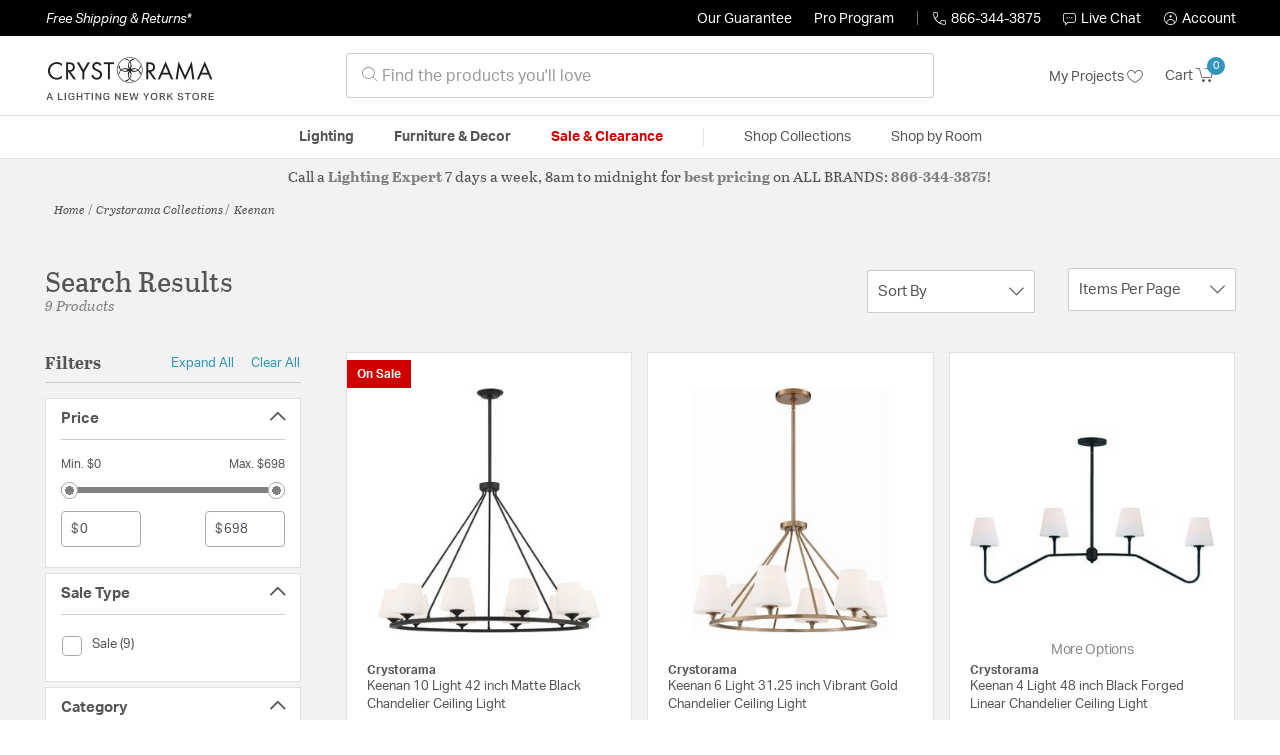

--- FILE ---
content_type: text/html;charset=UTF-8
request_url: https://crystoramalightinglights.com/collection/crystorama-keenan-collection/
body_size: 27843
content:
<!DOCTYPE html>
<html lang="en">
<head>
<!--[if gt IE 9]><!-->
<script>//common/scripts.isml</script>




<script defer type="text/javascript" src="/on/demandware.static/Sites-lny_us-Site/-/en_US/v1767109947214/js/main.js"></script>

    <script defer type="text/javascript" src="/on/demandware.static/Sites-lny_us-Site/-/en_US/v1767109947214/js/search.js"
        
        >
    </script>

    <script defer type="text/javascript" src="https://js.braintreegateway.com/web/3.83.0/js/client.min.js"
        
        >
    </script>

    <script defer type="text/javascript" src="https://js.braintreegateway.com/web/3.83.0/js/data-collector.min.js"
        
        >
    </script>

    <script defer type="text/javascript" src="https://js.braintreegateway.com/web/3.83.0/js/paypal.min.js"
        
        >
    </script>

    <script defer type="text/javascript" src="https://js.braintreegateway.com/web/3.83.0/js/paypal-checkout.min.js"
        
        >
    </script>

    <script defer type="text/javascript" src="/on/demandware.static/Sites-lny_us-Site/-/en_US/v1767109947214/js/int_braintree.min.js"
        
        >
    </script>


   <script defer type="text/javascript" src="/on/demandware.static/Sites-lny_us-Site/-/en_US/v1767109947214/js/vcn.js"></script>

<!--<![endif]-->
<meta charset=UTF-8 />
<meta http-equiv="x-ua-compatible" content="ie=edge" />
<meta name="viewport" content="width=device-width, initial-scale=1" />



    <title>Explore the Keenan design collection from Crystorama</title>


<meta name="description" content="Does the Keenan design collection from Crystorama perfectly complete the look you want to achieve? Speak to an Expert at Lighting New York at 866.344.3875 for immediate assistance."/>




    
        <meta name="robots" content="index,follow" />
    


<link rel="icon" type="image/x-icon" href="/on/demandware.static/Sites-lny_us-Site/-/default/dwbab0647c/images/favicons/favicon.ico" />

<link rel="stylesheet" href="/on/demandware.static/Sites-lny_us-Site/-/en_US/v1767109947214/css/global.css" />

    <link rel="stylesheet" href="/on/demandware.static/Sites-lny_us-Site/-/en_US/v1767109947214/css/search.css"  />

    <link rel="stylesheet" href="/on/demandware.static/Sites-lny_us-Site/-/en_US/v1767109947214/css/braintree.css"  />







	


	<script>
	  var _affirm_config = {
	    public_api_key:  "YNRZIN5GRU6MV915",
	    script:          "/on/demandware.static/Sites-lny_us-Site/-/en_US/v1767109947214/affirm/js/live.js",
	    session_id:		 "w2oWAT4Jda90qXNL921GV5c9OMBOe6nnZds=",
		locale: 		 "en_US",
		country_code: 	 "USA"
	  };
	  (function(l,g,m,e,a,f,b){var d,c=l[m]||{},h=document.createElement(f),n=document.getElementsByTagName(f)[0],k=function(a,b,c){return function(){a[b]._.push([c,arguments])}};c[e]=k(c,e,"set");d=c[e];c[a]={};c[a]._=[];d._=[];c[a][b]=k(c,a,b);a=0;for(b="set add save post open empty reset on off trigger ready setProduct".split(" ");a<b.length;a++)d[b[a]]=k(c,e,b[a]);a=0;for(b=["get","token","url","items"];a<b.length;a++)d[b[a]]=function(){};h.async=!0;h.src=g[f];n.parentNode.insertBefore(h,n);delete g[f];d(g);l[m]=c})(window,_affirm_config,"affirm","checkout","ui","script","ready");
	</script>
	<link href="/on/demandware.static/Sites-lny_us-Site/-/en_US/v1767109947214/css/affirmstyle.css" type="text/css" rel="stylesheet" />






<!--siteData.isml-->
<script>
    window.dataLayer = window.dataLayer || [];
    
    // Any data layer stuff here should be cachable and NOT user-specific
    dataLayer.push({"defaultVipCode":"QE3EUELR14","storefrontCode":"cry","storefrontName":"Crystorama","environment":"production","agentCartStampingEndpoint":"https://crystoramalightinglights.com/on/demandware.store/Sites-lny_us-Site/en_US/Chat-StampCartWithAgent","liveChatLicenseKey":"10054528"});
</script>    <script>
    var pageAction = 'searchshow';
    window.dataLayer = window.dataLayer || [];
    var orderId = -1;

    // In all cases except Order Confirmation, the data layer should be pushed, so default to that case
    var pushDataLayer = true;
    if (pageAction === 'orderconfirm') {
        // As of now, the correction is for order confirmation only
        orderId = getOrderId({"event":"search","userInfo":{"email":"","firstName":"","lastName":"","phoneNumber":"","address1":"","address2":"","city":"","state":"","country":"","zip":"","accountType":"Retail"},"ecommerce":{"currencyCode":"USD","impressions":[{"id":"2517134","name":"Keenan 10 Light 42 inch Matte Black Chandelier Ceiling Light","category":"Chandeliers","categoryID":"cry-lighting-ceilinglights-chandeliers","price":"485.80","imageURL":"https://crystoramalightinglights.com/on/demandware.static/-/Sites-master-catalog-lny/default/dwd6aacfad/brand/cry/productimages/kee-a3009-mk.jpg","basket_coupons":"","basket_ids":"","sku":"KEE-A3009-MK","brand":"Crystorama","compareAtPrice":"485.80","productURL":"https://crystoramalightinglights.com/product/lighting/ceiling-lights/chandeliers/crystorama-keenan-chandeliers-kee-a3009-mk/2517134.html","position":1,"list":"Search Results"},{"id":"1843052","name":"Keenan 6 Light 31.25 inch Vibrant Gold Chandelier Ceiling Light","category":"Chandeliers","categoryID":"cry-lighting-ceilinglights-chandeliers","price":"698.00","imageURL":"https://crystoramalightinglights.com/on/demandware.static/-/Sites-master-catalog-lny/default/dwadfaabc6/brand/cry/productimages/kee-a3006-vg.jpg","basket_coupons":"","basket_ids":"","sku":"KEE-A3006-VG","brand":"Crystorama","compareAtPrice":"698.00","productURL":"https://crystoramalightinglights.com/product/lighting/ceiling-lights/chandeliers/crystorama-keenan-chandeliers-kee-a3006-vg/1843052.html","position":2,"list":"Search Results"},{"id":"KEE-A3004-15","name":"Keenan 4 Light 48.00 inch Chandelier","category":"Chandeliers","categoryID":"cry-lighting-ceilinglights-chandeliers","price":"448.00","imageURL":"https://crystoramalightinglights.com/on/demandware.static/-/Sites-master-catalog-lny/default/dw4019281d/brand/cry/productimages/kee-a3004-vg.jpg","basket_coupons":"","basket_ids":"","sku":null,"brand":"Crystorama","compareAtPrice":"0.00","productURL":"https://crystoramalightinglights.com/product/lighting/ceiling-lights/chandeliers/crystorama-keenan-chandeliers-kee-a3004-vg/KEE-A3004-15.html","position":3,"list":"Search Results"},{"id":"KEE-A3006-15","name":"Keenan 6 Light 31.25 inch Chandelier","category":"Chandeliers","categoryID":"cry-lighting-ceilinglights-chandeliers","price":"698.00","imageURL":"https://crystoramalightinglights.com/on/demandware.static/-/Sites-master-catalog-lny/default/dwadfaabc6/brand/cry/productimages/kee-a3006-vg.jpg","basket_coupons":"","basket_ids":"","sku":null,"brand":"Crystorama","compareAtPrice":"0.00","productURL":"https://crystoramalightinglights.com/product/lighting/ceiling-lights/chandeliers/crystorama-keenan-chandeliers-kee-a3006-vg/KEE-A3006-15.html","position":4,"list":"Search Results"},{"id":"1843050","name":"Keenan 4 Light 48 inch Vibrant Gold Linear Chandelier Ceiling Light","category":"Chandeliers","categoryID":"cry-lighting-ceilinglights-chandeliers","price":"448.00","imageURL":"https://crystoramalightinglights.com/on/demandware.static/-/Sites-master-catalog-lny/default/dw4019281d/brand/cry/productimages/kee-a3004-vg.jpg","basket_coupons":"","basket_ids":"","sku":"KEE-A3004-VG","brand":"Crystorama","compareAtPrice":"448.00","productURL":"https://crystoramalightinglights.com/product/lighting/ceiling-lights/chandeliers/crystorama-keenan-chandeliers-kee-a3004-vg/1843050.html","position":5,"list":"Search Results"},{"id":"2517133","name":"Keenan 8 Light 28 inch Black Forged Chandelier Ceiling Light","category":"Chandeliers","categoryID":"cry-lighting-ceilinglights-chandeliers","price":"311.22","imageURL":"https://crystoramalightinglights.com/on/demandware.static/-/Sites-master-catalog-lny/default/dw0a06675f/brand/cry/productimages/kee-a3008-bf.jpg","basket_coupons":"","basket_ids":"","sku":"KEE-A3008-BF","brand":"Crystorama","compareAtPrice":"311.22","productURL":"https://crystoramalightinglights.com/product/lighting/ceiling-lights/chandeliers/crystorama-keenan-chandeliers-kee-a3008-bf/2517133.html","position":6,"list":"Search Results"},{"id":"1843054","name":"Keenan 8 Light 28 inch Vibrant Gold Chandelier Ceiling Light","category":"Chandeliers","categoryID":"cry-lighting-ceilinglights-chandeliers","price":"698.00","imageURL":"https://crystoramalightinglights.com/on/demandware.static/-/Sites-master-catalog-lny/default/dwcd4aec21/brand/cry/productimages/kee-a3008-vg.jpg","basket_coupons":"","basket_ids":"","sku":"KEE-A3008-VG","brand":"Crystorama","compareAtPrice":"698.00","productURL":"https://crystoramalightinglights.com/product/lighting/ceiling-lights/chandeliers/crystorama-keenan-chandeliers-kee-a3008-vg/1843054.html","position":7,"list":"Search Results"},{"id":"KEE-A3008-15","name":"Keenan 8 Light 28.00 inch Chandelier","category":"Chandeliers","categoryID":"cry-lighting-ceilinglights-chandeliers","price":"699.99","imageURL":"https://crystoramalightinglights.com/on/demandware.static/-/Sites-master-catalog-lny/default/dwcd4aec21/brand/cry/productimages/kee-a3008-vg.jpg","basket_coupons":"","basket_ids":"","sku":null,"brand":"Crystorama","compareAtPrice":"0.00","productURL":"https://crystoramalightinglights.com/product/lighting/ceiling-lights/chandeliers/crystorama-keenan-chandeliers-kee-a3008-vg/KEE-A3008-15.html","position":8,"list":"Search Results"},{"id":"2443223","name":"Keenan 4 Light 48 inch Black Forged Linear Chandelier Ceiling Light","category":"Chandeliers","categoryID":"cry-lighting-ceilinglights-chandeliers","price":"448.00","imageURL":"https://crystoramalightinglights.com/on/demandware.static/-/Sites-master-catalog-lny/default/dwe967e141/brand/cry/productimages/kee-a3004-bf.jpg","basket_coupons":"","basket_ids":"","sku":"KEE-A3004-BF","brand":"Crystorama","compareAtPrice":"448.00","productURL":"https://crystoramalightinglights.com/product/lighting/ceiling-lights/chandeliers/crystorama-keenan-chandeliers-kee-a3004-bf/2443223.html","position":9,"list":"Search Results"}]}});
        var ordersPushedToGoogle = getOrdersPushedToGoogle();
        var orderHasBeenPushedToGoogle = orderHasBeenPushedToGoogle(orderId, ordersPushedToGoogle);
        if (orderHasBeenPushedToGoogle) {
            // If the data has already been sent, let's not push it again.
            pushDataLayer = false;
        }
    }

    if (pushDataLayer) {
        dataLayer.push({ ecommerce: null });
        dataLayer.push({"event":"search","userInfo":{"email":"","firstName":"","lastName":"","phoneNumber":"","address1":"","address2":"","city":"","state":"","country":"","zip":"","accountType":"Retail"},"ecommerce":{"currencyCode":"USD","impressions":[{"id":"2517134","name":"Keenan 10 Light 42 inch Matte Black Chandelier Ceiling Light","category":"Chandeliers","categoryID":"cry-lighting-ceilinglights-chandeliers","price":"485.80","imageURL":"https://crystoramalightinglights.com/on/demandware.static/-/Sites-master-catalog-lny/default/dwd6aacfad/brand/cry/productimages/kee-a3009-mk.jpg","basket_coupons":"","basket_ids":"","sku":"KEE-A3009-MK","brand":"Crystorama","compareAtPrice":"485.80","productURL":"https://crystoramalightinglights.com/product/lighting/ceiling-lights/chandeliers/crystorama-keenan-chandeliers-kee-a3009-mk/2517134.html","position":1,"list":"Search Results"},{"id":"1843052","name":"Keenan 6 Light 31.25 inch Vibrant Gold Chandelier Ceiling Light","category":"Chandeliers","categoryID":"cry-lighting-ceilinglights-chandeliers","price":"698.00","imageURL":"https://crystoramalightinglights.com/on/demandware.static/-/Sites-master-catalog-lny/default/dwadfaabc6/brand/cry/productimages/kee-a3006-vg.jpg","basket_coupons":"","basket_ids":"","sku":"KEE-A3006-VG","brand":"Crystorama","compareAtPrice":"698.00","productURL":"https://crystoramalightinglights.com/product/lighting/ceiling-lights/chandeliers/crystorama-keenan-chandeliers-kee-a3006-vg/1843052.html","position":2,"list":"Search Results"},{"id":"KEE-A3004-15","name":"Keenan 4 Light 48.00 inch Chandelier","category":"Chandeliers","categoryID":"cry-lighting-ceilinglights-chandeliers","price":"448.00","imageURL":"https://crystoramalightinglights.com/on/demandware.static/-/Sites-master-catalog-lny/default/dw4019281d/brand/cry/productimages/kee-a3004-vg.jpg","basket_coupons":"","basket_ids":"","sku":null,"brand":"Crystorama","compareAtPrice":"0.00","productURL":"https://crystoramalightinglights.com/product/lighting/ceiling-lights/chandeliers/crystorama-keenan-chandeliers-kee-a3004-vg/KEE-A3004-15.html","position":3,"list":"Search Results"},{"id":"KEE-A3006-15","name":"Keenan 6 Light 31.25 inch Chandelier","category":"Chandeliers","categoryID":"cry-lighting-ceilinglights-chandeliers","price":"698.00","imageURL":"https://crystoramalightinglights.com/on/demandware.static/-/Sites-master-catalog-lny/default/dwadfaabc6/brand/cry/productimages/kee-a3006-vg.jpg","basket_coupons":"","basket_ids":"","sku":null,"brand":"Crystorama","compareAtPrice":"0.00","productURL":"https://crystoramalightinglights.com/product/lighting/ceiling-lights/chandeliers/crystorama-keenan-chandeliers-kee-a3006-vg/KEE-A3006-15.html","position":4,"list":"Search Results"},{"id":"1843050","name":"Keenan 4 Light 48 inch Vibrant Gold Linear Chandelier Ceiling Light","category":"Chandeliers","categoryID":"cry-lighting-ceilinglights-chandeliers","price":"448.00","imageURL":"https://crystoramalightinglights.com/on/demandware.static/-/Sites-master-catalog-lny/default/dw4019281d/brand/cry/productimages/kee-a3004-vg.jpg","basket_coupons":"","basket_ids":"","sku":"KEE-A3004-VG","brand":"Crystorama","compareAtPrice":"448.00","productURL":"https://crystoramalightinglights.com/product/lighting/ceiling-lights/chandeliers/crystorama-keenan-chandeliers-kee-a3004-vg/1843050.html","position":5,"list":"Search Results"},{"id":"2517133","name":"Keenan 8 Light 28 inch Black Forged Chandelier Ceiling Light","category":"Chandeliers","categoryID":"cry-lighting-ceilinglights-chandeliers","price":"311.22","imageURL":"https://crystoramalightinglights.com/on/demandware.static/-/Sites-master-catalog-lny/default/dw0a06675f/brand/cry/productimages/kee-a3008-bf.jpg","basket_coupons":"","basket_ids":"","sku":"KEE-A3008-BF","brand":"Crystorama","compareAtPrice":"311.22","productURL":"https://crystoramalightinglights.com/product/lighting/ceiling-lights/chandeliers/crystorama-keenan-chandeliers-kee-a3008-bf/2517133.html","position":6,"list":"Search Results"},{"id":"1843054","name":"Keenan 8 Light 28 inch Vibrant Gold Chandelier Ceiling Light","category":"Chandeliers","categoryID":"cry-lighting-ceilinglights-chandeliers","price":"698.00","imageURL":"https://crystoramalightinglights.com/on/demandware.static/-/Sites-master-catalog-lny/default/dwcd4aec21/brand/cry/productimages/kee-a3008-vg.jpg","basket_coupons":"","basket_ids":"","sku":"KEE-A3008-VG","brand":"Crystorama","compareAtPrice":"698.00","productURL":"https://crystoramalightinglights.com/product/lighting/ceiling-lights/chandeliers/crystorama-keenan-chandeliers-kee-a3008-vg/1843054.html","position":7,"list":"Search Results"},{"id":"KEE-A3008-15","name":"Keenan 8 Light 28.00 inch Chandelier","category":"Chandeliers","categoryID":"cry-lighting-ceilinglights-chandeliers","price":"699.99","imageURL":"https://crystoramalightinglights.com/on/demandware.static/-/Sites-master-catalog-lny/default/dwcd4aec21/brand/cry/productimages/kee-a3008-vg.jpg","basket_coupons":"","basket_ids":"","sku":null,"brand":"Crystorama","compareAtPrice":"0.00","productURL":"https://crystoramalightinglights.com/product/lighting/ceiling-lights/chandeliers/crystorama-keenan-chandeliers-kee-a3008-vg/KEE-A3008-15.html","position":8,"list":"Search Results"},{"id":"2443223","name":"Keenan 4 Light 48 inch Black Forged Linear Chandelier Ceiling Light","category":"Chandeliers","categoryID":"cry-lighting-ceilinglights-chandeliers","price":"448.00","imageURL":"https://crystoramalightinglights.com/on/demandware.static/-/Sites-master-catalog-lny/default/dwe967e141/brand/cry/productimages/kee-a3004-bf.jpg","basket_coupons":"","basket_ids":"","sku":"KEE-A3004-BF","brand":"Crystorama","compareAtPrice":"448.00","productURL":"https://crystoramalightinglights.com/product/lighting/ceiling-lights/chandeliers/crystorama-keenan-chandeliers-kee-a3004-bf/2443223.html","position":9,"list":"Search Results"}]}});
        if (pageAction === 'orderconfirm') {
            // Add the orderId to the array of orders that is being stored in localStorage
            ordersPushedToGoogle.push(orderId);
            // The localStorage is what is used to prevent the duplicate send from mobile platforms
            window.localStorage.setItem('ordersPushedToGoogle', JSON.stringify(ordersPushedToGoogle));
        }
    }

    function getOrderId(dataLayer) {
        if ('ecommerce' in dataLayer) {
            if ('purchase' in dataLayer.ecommerce && 'actionField' in dataLayer.ecommerce.purchase &&
                'id' in dataLayer.ecommerce.purchase.actionField) {
                return dataLayer.ecommerce.purchase.actionField.id;
            }
        }

        return -1;
    }

    function getOrdersPushedToGoogle() {
        var ordersPushedToGoogleString = window.localStorage.getItem('ordersPushedToGoogle');
        if (ordersPushedToGoogleString && ordersPushedToGoogleString.length > 0) {
            return JSON.parse(ordersPushedToGoogleString);
        }

        return [];
    }

    function orderHasBeenPushedToGoogle(orderId, ordersPushedToGoogle) {
        if (orderId) {
            for (var index = 0; index < ordersPushedToGoogle.length; index++) {
                if (ordersPushedToGoogle[index] === orderId) {
                    return true;
                }
            }
        }

        return false;
    }
</script>

<script>
    window.dataLayer = window.dataLayer || [];
    dataLayer.push({"environment":"production","demandwareID":"cdBib7TMzMabmQm5gQIfZ51T25","loggedInState":false,"locale":"en_US","currencyCode":"USD","pageLanguage":"en_US","registered":false,"email":"","emailHash":"","user_id":"","userInfo":{"email":"","firstName":"","lastName":"","phoneNumber":"","address1":"","address2":"","city":"","state":"","country":"","zip":"","accountType":"Retail"},"basketID":"","sourceOfEmailCollection":"","userAgent":"Mozilla/5.0 (Macintosh; Intel Mac OS X 10_15_7) AppleWebKit/537.36 (KHTML, like Gecko) Chrome/131.0.0.0 Safari/537.36; ClaudeBot/1.0; +claudebot@anthropic.com)","sessionID":"w2oWAT4Jda90qXNL921GV5c9OMBOe6nnZds=","ipAddress":"3.145.98.198","vipCode":"","gclid":"","msclkid":""});
</script>


<!-- Google Tag Manager -->
<script>(function(w,d,s,l,i){w[l]=w[l]||[];w[l].push({'gtm.start':
new Date().getTime(),event:'gtm.js'});var f=d.getElementsByTagName(s)[0],
j=d.createElement(s),dl=l!='dataLayer'?'&l='+l:'';j.async=true;j.src=
'https://load.ssgtm.CrystoramaLightingLights.com/ueazxucm.js?id='+i+dl;f.parentNode.insertBefore(j,f);
})(window,document,'script','dataLayer','GTM-MFBHDH67');</script>
<!-- End Google Tag Manager -->


<script defer src="/on/demandware.static/Sites-lny_us-Site/-/en_US/v1767109947214/js/tagmanager.js"></script>
<script defer src="/on/demandware.static/Sites-lny_us-Site/-/en_US/v1767109947214/js/gtmEvents.js"></script>

    <script>
        var yotpoAppKey = '2kFGiaQEjiIMFysVNwFfeIwtqfM5h74MwjwhOTVf';
        var yotpoStaticContentURL = 'https://staticw2.yotpo.com/';
        var yotpoURL = yotpoStaticContentURL + yotpoAppKey + '/widget.js';
        (function e() {
            var e = document.createElement("script");
                    e.type = "text/javascript",
                    e.async = true,
                    e.src = yotpoURL;
            var t = document.getElementsByTagName("script")[0];
            t.parentNode.insertBefore(e, t)
        })();
    </script>
    <script src="https://cdn-widgetsrepository.yotpo.com/v1/loader/2kFGiaQEjiIMFysVNwFfeIwtqfM5h74MwjwhOTVf" async></script>
    
    



<link rel="stylesheet" href="/on/demandware.static/Sites-lny_us-Site/-/en_US/v1767109947214/css/skin/skin.css" />
    
<!--Storefront colorScheme-->
<style>
:root {
--color-primary:#3096BB;
--color-secondary:#7F7F7F;
--color-support:#000000;
--color-link:#3096BB;
--color-icon:#3096BB;
}
.color-primary-background {background:#3096BB}
.color-secondary-background {background:#7F7F7F}
.color-support-background {background:#000000}
.color-link-background {background:#3096BB}
.color-icon-background {background:#3096BB}
</style>


<link rel="canonical" href="https://crystoramalightinglights.com/collection/crystorama-keenan-collection/"/>

<script type="text/javascript">//<!--
/* <![CDATA[ (head-active_data.js) */
var dw = (window.dw || {});
dw.ac = {
    _analytics: null,
    _events: [],
    _category: "",
    _searchData: "",
    _anact: "",
    _anact_nohit_tag: "",
    _analytics_enabled: "true",
    _timeZone: "US/Eastern",
    _capture: function(configs) {
        if (Object.prototype.toString.call(configs) === "[object Array]") {
            configs.forEach(captureObject);
            return;
        }
        dw.ac._events.push(configs);
    },
	capture: function() { 
		dw.ac._capture(arguments);
		// send to CQ as well:
		if (window.CQuotient) {
			window.CQuotient.trackEventsFromAC(arguments);
		}
	},
    EV_PRD_SEARCHHIT: "searchhit",
    EV_PRD_DETAIL: "detail",
    EV_PRD_RECOMMENDATION: "recommendation",
    EV_PRD_SETPRODUCT: "setproduct",
    applyContext: function(context) {
        if (typeof context === "object" && context.hasOwnProperty("category")) {
        	dw.ac._category = context.category;
        }
        if (typeof context === "object" && context.hasOwnProperty("searchData")) {
        	dw.ac._searchData = context.searchData;
        }
    },
    setDWAnalytics: function(analytics) {
        dw.ac._analytics = analytics;
    },
    eventsIsEmpty: function() {
        return 0 == dw.ac._events.length;
    }
};
/* ]]> */
// -->
</script>
<script type="text/javascript">//<!--
/* <![CDATA[ (head-cquotient.js) */
var CQuotient = window.CQuotient = {};
CQuotient.clientId = 'bhcf-lny_us';
CQuotient.realm = 'BHCF';
CQuotient.siteId = 'lny_us';
CQuotient.instanceType = 'prd';
CQuotient.locale = 'en_US';
CQuotient.fbPixelId = '__UNKNOWN__';
CQuotient.activities = [];
CQuotient.cqcid='';
CQuotient.cquid='';
CQuotient.cqeid='';
CQuotient.cqlid='';
CQuotient.apiHost='api.cquotient.com';
/* Turn this on to test against Staging Einstein */
/* CQuotient.useTest= true; */
CQuotient.useTest = ('true' === 'false');
CQuotient.initFromCookies = function () {
	var ca = document.cookie.split(';');
	for(var i=0;i < ca.length;i++) {
	  var c = ca[i];
	  while (c.charAt(0)==' ') c = c.substring(1,c.length);
	  if (c.indexOf('cqcid=') == 0) {
		CQuotient.cqcid=c.substring('cqcid='.length,c.length);
	  } else if (c.indexOf('cquid=') == 0) {
		  var value = c.substring('cquid='.length,c.length);
		  if (value) {
		  	var split_value = value.split("|", 3);
		  	if (split_value.length > 0) {
			  CQuotient.cquid=split_value[0];
		  	}
		  	if (split_value.length > 1) {
			  CQuotient.cqeid=split_value[1];
		  	}
		  	if (split_value.length > 2) {
			  CQuotient.cqlid=split_value[2];
		  	}
		  }
	  }
	}
}
CQuotient.getCQCookieId = function () {
	if(window.CQuotient.cqcid == '')
		window.CQuotient.initFromCookies();
	return window.CQuotient.cqcid;
};
CQuotient.getCQUserId = function () {
	if(window.CQuotient.cquid == '')
		window.CQuotient.initFromCookies();
	return window.CQuotient.cquid;
};
CQuotient.getCQHashedEmail = function () {
	if(window.CQuotient.cqeid == '')
		window.CQuotient.initFromCookies();
	return window.CQuotient.cqeid;
};
CQuotient.getCQHashedLogin = function () {
	if(window.CQuotient.cqlid == '')
		window.CQuotient.initFromCookies();
	return window.CQuotient.cqlid;
};
CQuotient.trackEventsFromAC = function (/* Object or Array */ events) {
try {
	if (Object.prototype.toString.call(events) === "[object Array]") {
		events.forEach(_trackASingleCQEvent);
	} else {
		CQuotient._trackASingleCQEvent(events);
	}
} catch(err) {}
};
CQuotient._trackASingleCQEvent = function ( /* Object */ event) {
	if (event && event.id) {
		if (event.type === dw.ac.EV_PRD_DETAIL) {
			CQuotient.trackViewProduct( {id:'', alt_id: event.id, type: 'raw_sku'} );
		} // not handling the other dw.ac.* events currently
	}
};
CQuotient.trackViewProduct = function(/* Object */ cqParamData){
	var cq_params = {};
	cq_params.cookieId = CQuotient.getCQCookieId();
	cq_params.userId = CQuotient.getCQUserId();
	cq_params.emailId = CQuotient.getCQHashedEmail();
	cq_params.loginId = CQuotient.getCQHashedLogin();
	cq_params.product = cqParamData.product;
	cq_params.realm = cqParamData.realm;
	cq_params.siteId = cqParamData.siteId;
	cq_params.instanceType = cqParamData.instanceType;
	cq_params.locale = CQuotient.locale;
	
	if(CQuotient.sendActivity) {
		CQuotient.sendActivity(CQuotient.clientId, 'viewProduct', cq_params);
	} else {
		CQuotient.activities.push({activityType: 'viewProduct', parameters: cq_params});
	}
};
/* ]]> */
// -->
</script>


   <script type="application/ld+json">
        {"@context":"http://schema.org/","@type":"ItemList","itemListElement":[{"@type":"ListItem","position":1,"url":"https://crystoramalightinglights.com/product/lighting/ceiling-lights/chandeliers/crystorama-keenan-chandeliers-kee-a3009-mk/2517134.html"},{"@type":"ListItem","position":2,"url":"https://crystoramalightinglights.com/product/lighting/ceiling-lights/chandeliers/crystorama-keenan-chandeliers-kee-a3006-vg/1843052.html"},{"@type":"ListItem","position":3,"url":"https://crystoramalightinglights.com/product/lighting/ceiling-lights/chandeliers/crystorama-keenan-chandeliers-kee-a3004-vg/KEE-A3004-15.html"},{"@type":"ListItem","position":4,"url":"https://crystoramalightinglights.com/product/lighting/ceiling-lights/chandeliers/crystorama-keenan-chandeliers-kee-a3006-vg/KEE-A3006-15.html"},{"@type":"ListItem","position":5,"url":"https://crystoramalightinglights.com/product/lighting/ceiling-lights/chandeliers/crystorama-keenan-chandeliers-kee-a3004-vg/1843050.html"},{"@type":"ListItem","position":6,"url":"https://crystoramalightinglights.com/product/lighting/ceiling-lights/chandeliers/crystorama-keenan-chandeliers-kee-a3008-bf/2517133.html"},{"@type":"ListItem","position":7,"url":"https://crystoramalightinglights.com/product/lighting/ceiling-lights/chandeliers/crystorama-keenan-chandeliers-kee-a3008-vg/1843054.html"},{"@type":"ListItem","position":8,"url":"https://crystoramalightinglights.com/product/lighting/ceiling-lights/chandeliers/crystorama-keenan-chandeliers-kee-a3008-vg/KEE-A3008-15.html"},{"@type":"ListItem","position":9,"url":"https://crystoramalightinglights.com/product/lighting/ceiling-lights/chandeliers/crystorama-keenan-chandeliers-kee-a3004-bf/2443223.html"}]}
    </script>


   <script type="application/ld+json">
        {"@context":"https://schema.org","@type":"BreadcrumbList","itemListElement":[{"@type":"ListItem","name":"Home","item":"https://crystoramalightinglights.com/","position":1}]}
    </script>


</head>
<body>
<!-- Google Tag Manager (noscript) -->
<noscript><iframe src="https://www.googletagmanager.com/ns.html?id=GTM-MFBHDH67"
height="0" width="0" style="display:none;visibility:hidden"></iframe></noscript>
<!-- End Google Tag Manager (noscript) -->

<div class="page" data-action="Search-Show" data-querystring="cgid=cry-collection-keenan" >


<header class="stick-header">
    <div class="top-banner-container" >
        
	 


	



 
	
    </div>
    <div class="header-top-banner bg-support hidden-md-down">
    <div class="container">
        <div class="row d-flex justify-content-between align-items-center py-2">
            <div class="col-auto content mr-auto pr-3">
                
                    
    
    <div class="content-asset"><!-- dwMarker="content" dwContentID="223a645bb1b55ab9f6e77ac88d" -->
        <button type="button" class="btn btn-link p-0 font-italic text-white" data-toggle="modal" data-target="#freeshippingmodal">Free Shipping &amp; Returns*</button>
    </div> <!-- End content-asset -->



                
            </div>

            <div class="col-auto ml-auto pr-3">
                <a class="guarantee-link" href="/policy.html#guarantee">
                    
                        Our Guarantee
                    
                </a>
            </div>

            <div class="col-auto header-pro-program-container">
                <a class="pro-program-link" href="/proprogram.html">
                    Pro Program
                </a>
                <div class="header-pro-program-tooltip" style="display:none">
                    
    
    <div class="content-asset"><!-- dwMarker="content" dwContentID="a3c82d9e2543e2160cb1b06487" -->
        <div class="text-center p-4">
	<div class="h2 mb-2">Join the Lighting New York Pro Program</div>
		<span class="pb-2">Enjoy unparalleled benefits including discounted trade pricing, a dedicated
			<br/>Pro Account manager, free shipping,
			<br/>risk-free returns, and more.</span>
		<div class="row justify-content-center">
			<div class="col-12 mt-3"> <a href="https://crystoramalightinglights.com/pro-signup" class="btn btn-block btn-secondary">Create Account</a>

			</div>
			<div class="col-12 mt-3">
<a href="https://crystoramalightinglights.com/login" class="btn btn-block btn-outline-secondary" style="font-weight: bold; border-width: 2px;">Already an LNY Pro? Sign in here!</a> 
			</div>
		</div>
	</div>
	<style>
		.header-pro-program-tooltip span,
		                .header-pro-program-tooltip a {
		                    font-size: 13px;
		                }
		                .header-pro-program-tooltip .h2 {
	font-family: var(--skin-header-font), sans-serif;
		                    font-size: 22px;
		                }
		                
		                .header-pro-program-tooltip a i::before {
		                    font-size: 30px;
		                    color: var(--color-primary);
		                }
	</style>
    </div> <!-- End content-asset -->



                </div>
            </div>

            <div class="col-auto border-right" style="height: 14px; opacity: 0.5;"></div>

            <div class="col-auto header-business-hours-container px-3">
                <span class="header-phone">
                    <i class="lny-icon-phone"></i>866-344-3875
                </span>

                <div class="header-business-hours-tooltip" style="display:none">
                    
    
    <div class="content-asset"><!-- dwMarker="content" dwContentID="5feead474f4c0123da8edcbfc1" -->
        <div class="text-center p-4">
                <div class="h2 mb-2">By Your Side 7 Days a Week</div>
                    
                <span class="pb-2">
                    <strong>Lighting Experts Standing By:</strong>
                    <br/>
                    <span>Mon - Fri: <div class="expert-weekdayhours">8am to 12am EST</div></span>
                    <br/>
                    <span>Sat &amp; Sun: <div class="expert-weekendhours">9am to 12am EST</div></span>
                </span>
                <hr />
                <div class="row justify-content-center">
                    <!-- TODO: this phone number will need to be updated to match whatever is put in expert-phone -->
                    <a href="tel:866-344-3875" class="col-5">
                        <i class="lny-icon-phone"></i>
                        <div class="expert-phone">866-344-3875</div>
                    </a>
                    <!-- TODO: this email link will need to be updated via JS -->
                    <a href="mailto: customercare@lightingnewyork.com" class="col-3">
                        <i class="lny-icon-mail"></i>
                        Email
                    </a>
                </div>
                <hr />
                <span class="text-center pb-2">
                    Our <strong>Customer Care</strong> team is available to help you with questions and
                    returns <strong class="d-block">Mon - Fri <div class="support-weekdayhours">8am to 12am EST</div>.</strong>
                </span>
            </div>
            <style>
                .header-business-hours-tooltip span,
                .header-business-hours-tooltip a {
                    font-size: 13px;
                }
                .header-business-hours-tooltip .h2 {
                    font-family: var(--skin-header-font), sans-serif;
                    font-size: 22px;
                }
                .header-business-hours-tooltip a {
                    color: var(--color-grey5);
                }
                .header-business-hours-tooltip a [class*="lny-icon"] {
                    display: block;
                    margin: 0 0 6px;
                    top: 0;
                }
                .header-business-hours-tooltip a [class*="lny-icon"]::before {
                    font-size: 30px;
                    color: var(--color-primary);
                }
            </style>
    </div> <!-- End content-asset -->



                </div>
            </div>

            <div class="col-auto pr-3">
                <a href="#" class="live-chat">
                    <i class="lny-icon-chat"></i>Live Chat
                </a>
            </div>
            <div class="col-auto hidden-md-down">
                
    <div
      id="account-page-link"
      class="user"
      data-is-pro-user="false"
      data-user-info="{&quot;email&quot;:&quot;&quot;,&quot;firstName&quot;:&quot;&quot;,&quot;lastName&quot;:&quot;&quot;,&quot;phoneNumber&quot;:&quot;&quot;,&quot;address1&quot;:&quot;&quot;,&quot;address2&quot;:&quot;&quot;,&quot;city&quot;:&quot;&quot;,&quot;state&quot;:&quot;&quot;,&quot;country&quot;:&quot;&quot;,&quot;zip&quot;:&quot;&quot;,&quot;accountType&quot;:&quot;Retail&quot;}"
    >
        <a href="https://crystoramalightinglights.com/login" role="button"
            aria-label="Login to your account">
            <i class="lny-icon-account" aria-hidden="true"></i><span class="user-message">Account</span>
        </a>
    </div>

            </div>
        </div>
    </div>
</div>
    <nav role="navigation">
        <div class="header container">
            <div class="navbar-header row">
                <div class="col-4 d-flex d-lg-none">
                    <button class="navbar-toggler" type="button" aria-controls="sg-navbar-collapse"
                        aria-expanded="false" aria-label="Toggle navigation">
                        <i class="lny-icon-menu"></i>
                    </button>
                </div>


                <div class="col-4 col-lg-3 logo-col d-flex">
                    <a class="logo-home" href="/" title="Crystorama Home">
    <div class="logo-container" style="background-image: url(/on/demandware.static/Sites-lny_us-Site/-/default/dw71ee20ef/images/lny-logo.svg)">
        <img class="logo" src="[data-uri]"
            alt="Crystorama Logo"
            style="background-image: url(https://crystoramalightinglights.com/on/demandware.static/-/Sites-lny_us-Library/default/dwfbf9714d/merch/storefront/cry/core/crystorama-logo.png" />
    </div>
</a>
                </div>

                <div class="search col-6 hidden-md-down">
                    <link rel="stylesheet" href="https://cdn.jsdelivr.net/npm/bootstrap-icons@1.11.3/font/bootstrap-icons.css">




<div class="site-search input-group">
    <form role="search" action="/search" method="get" name="simpleSearch"
        class="input-group-append m-0">
        <input class="form-control search-field" type="text" name="q" value=""
            placeholder="&#xe907; Find the products you'll love" role="combobox"
            aria-describedby="search-assistive-text" aria-haspopup="listbox" aria-owns="search-results"
            aria-expanded="false" aria-autocomplete="list" aria-activedescendant="" aria-controls="search-results"
            aria-label="Enter Keyword or Item No." autocomplete="off" />
            <!-- Camera search link inside search bar -->

            

        <button type="reset" name="reset-button" class="btn btn-link lny-icon-x reset-button d-none"
            aria-label="Clear search keywords"></button>
        <button type="submit" name="search-button" class="btn btn-primary submit-button lny-icon-search d-none"
            aria-label="Submit search keywords"></button>
        <div class="suggestions-wrapper" data-url="/on/demandware.store/Sites-lny_us-Site/en_US/SearchServices-GetSuggestions?q="></div>
        <input type="hidden" value="en_US" name="lang">
    </form>
</div>
                </div>

                <div class="col-4 col-lg-3 d-flex middle-header-options">
                    <div class="header-my-lists my-auto hidden-md-down ml-auto mr-3">
                        <a href="/my-projects">My Projects <i
                                class="lny-icon-heart"></i></a>
                    </div>

                    <div class="header-phone d-lg-none my-auto ml-auto mr-3">
                        <a href="tel:866-344-3875" class="lny-icon-phone"></a>
                    </div>

                    <div class="minicart my-auto" data-minicart-enabled="false" data-action-url="/on/demandware.store/Sites-lny_us-Site/en_US/Cart-MiniCartShow">
                        <div class="minicart-total">
    <a class="minicart-link stretched-link" href="https://crystoramalightinglights.com/cart"
        title="Cart 0 Items"
        aria-label="Cart 0 Items" aria-haspopup="true">
        <span class="hidden-md-down">Cart</span>
        <i class="minicart-icon lny-icon-cart"></i>
        <span class="minicart-quantity">
            0
        </span>
    </a>
</div>

<div class="popover popover-bottom"></div>
                    </div>
                </div>
            </div>
        </div>

        <div class="main-menu navbar-toggleable-md menu-toggleable-left multilevel-dropdown d-none d-lg-block border-top border-bottom"
            id="sg-navbar-collapse">
            <div class="container">
                <div class="row">
                    

<nav class="navbar navbar-expand-lg bg-inverse col-12">
    <div class="close-menu d-flex d-lg-none bg-support">
        <div class="close-button mr-auto">
            <button class="lny-icon-x" role="button"
                aria-label="Close Menu"></button>
        </div>

        <div class="header-my-lists mr-3">
            <a href="/my-projects"><i class="lny-icon-heart"></i>My Projects </a>
        </div>

        <div class="header-account">
            
    <div
      id="account-page-link"
      class="user"
      data-is-pro-user="false"
      data-user-info="{&quot;email&quot;:&quot;&quot;,&quot;firstName&quot;:&quot;&quot;,&quot;lastName&quot;:&quot;&quot;,&quot;phoneNumber&quot;:&quot;&quot;,&quot;address1&quot;:&quot;&quot;,&quot;address2&quot;:&quot;&quot;,&quot;city&quot;:&quot;&quot;,&quot;state&quot;:&quot;&quot;,&quot;country&quot;:&quot;&quot;,&quot;zip&quot;:&quot;&quot;,&quot;accountType&quot;:&quot;Retail&quot;}"
    >
        <a href="https://crystoramalightinglights.com/login" role="button"
            aria-label="Login to your account">
            <i class="lny-icon-account" aria-hidden="true"></i><span class="user-message">Account</span>
        </a>
    </div>

        </div>
        <div class="back">
            <button role="button" aria-label="Back to previous menu">
                <span class="lny-icon-arrow-left"></span>
                Back
            </button>
        </div>
    </div>
    <div class="menu-group" role="navigation">
        <ul class="nav navbar-nav" role="menu">
            
                
                    
                        <li class="nav-item dropdown top-level-category" role="presentation">
                            <a href="/cry/category/lighting/" class="nav-link
                            dropdown-toggle " role="button" data-toggle="dropdown"
                            aria-haspopup="true"
                            aria-expanded="false" tabindex="0">Lighting</a>
                            
                            



















<ul class="dropdown-menu level-2" role="menu" aria-hidden="true" aria-label="cry-lighting">
    
        
            <li class="dropdown-item dropdown " role="presentation">
                
                    <a href="/cry/category/lighting/ceiling-lights/" id="cry-lighting-ceilinglights" role="button" class="dropdown-link dropdown-toggle"
                        data-toggle="dropdown" aria-haspopup="true" aria-expanded="false" tabindex="0">
                        <div class="h2">Ceiling Lights</div>
                    </a>
                
                <ul class="dropdown-menu level-3" role="menu" aria-hidden="true" aria-label="cry-lighting-ceilinglights">
                    
                    
                        
                        
                        
                            <li class="dropdown-item" role="presentation">
                                <a href="/cry/category/lighting/ceiling-lights/chandeliers/" id="cry-lighting-ceilinglights-chandeliers" role="menuitem" class="dropdown-link"
                                    tabindex="-1">
                                    <div class="h3">Chandeliers</div>
                                </a>
                            </li>
                        
                    
                        
                        
                        
                            <li class="dropdown-item" role="presentation">
                                <a href="/cry/category/lighting/ceiling-lights/pendants/" id="cry-lighting-ceilinglights-pendants" role="menuitem" class="dropdown-link"
                                    tabindex="-1">
                                    <div class="h3">Pendants</div>
                                </a>
                            </li>
                        
                    
                        
                        
                        
                            <li class="dropdown-item" role="presentation">
                                <a href="/cry/category/lighting/ceiling-lights/mini-pendants/" id="cry-lighting-ceilinglights-minipendants" role="menuitem" class="dropdown-link"
                                    tabindex="-1">
                                    <div class="h3">Mini Pendants</div>
                                </a>
                            </li>
                        
                    
                        
                        
                        
                            <li class="dropdown-item" role="presentation">
                                <a href="/cry/category/lighting/ceiling-lights/flush-mounts/" id="cry-lighting-ceilinglights-flushmounts" role="menuitem" class="dropdown-link"
                                    tabindex="-1">
                                    <div class="h3">Flush Mounts</div>
                                </a>
                            </li>
                        
                    
                        
                        
                        
                            <li class="dropdown-item" role="presentation">
                                <a href="/cry/category/lighting/ceiling-lights/semi-flush-mounts/" id="cry-lighting-ceilinglights-semiflushmounts" role="menuitem" class="dropdown-link"
                                    tabindex="-1">
                                    <div class="h3">Semi-Flush Mounts</div>
                                </a>
                            </li>
                        
                    
                        
                        
                        
                            <li class="dropdown-item" role="presentation">
                                <a href="/cry/category/lighting/ceiling-lights/mini-chandeliers/" id="cry-lighting-ceilinglights-minichandeliers" role="menuitem" class="dropdown-link"
                                    tabindex="-1">
                                    <div class="h3">Mini Chandeliers</div>
                                </a>
                            </li>
                        
                    
                    
                </ul>
            </li>
        
    
        
            <li class="dropdown-item dropdown " role="presentation">
                
                    <a href="/cry/category/lighting/wall-lights/" id="cry-lighting-walllights" role="button" class="dropdown-link dropdown-toggle"
                        data-toggle="dropdown" aria-haspopup="true" aria-expanded="false" tabindex="0">
                        <div class="h2">Wall Lights</div>
                    </a>
                
                <ul class="dropdown-menu level-3" role="menu" aria-hidden="true" aria-label="cry-lighting-walllights">
                    
                    
                        
                        
                        
                            <li class="dropdown-item" role="presentation">
                                <a href="/cry/category/lighting/wall-lights/wall-sconces/" id="cry-lighting-walllights-wallsconces" role="menuitem" class="dropdown-link"
                                    tabindex="-1">
                                    <div class="h3">Wall Sconces</div>
                                </a>
                            </li>
                        
                    
                        
                        
                        
                            <li class="dropdown-item" role="presentation">
                                <a href="/cry/category/lighting/wall-lights/bathroom-vanity-lights/" id="cry-lighting-walllights-bathroomvanitylights" role="menuitem" class="dropdown-link"
                                    tabindex="-1">
                                    <div class="h3">Bathroom Vanity Lights</div>
                                </a>
                            </li>
                        
                    
                        
                        
                        
                            <li class="dropdown-item" role="presentation">
                                <a href="/cry/category/lighting/wall-lights/swing-arm-%2F-wall-lamps/" id="cry-lighting-walllights-swingarmwalllamps" role="menuitem" class="dropdown-link"
                                    tabindex="-1">
                                    <div class="h3">Swing Arm / Wall Lamps</div>
                                </a>
                            </li>
                        
                    
                    
                </ul>
            </li>
        
    
        
            <li class="dropdown-item dropdown " role="presentation">
                
                    <a href="/cry/category/lighting/outdoor-lighting/" id="cry-lighting-outdoorlighting" role="button" class="dropdown-link dropdown-toggle"
                        data-toggle="dropdown" aria-haspopup="true" aria-expanded="false" tabindex="0">
                        <div class="h2">Outdoor Lighting</div>
                    </a>
                
                <ul class="dropdown-menu level-3" role="menu" aria-hidden="true" aria-label="cry-lighting-outdoorlighting">
                    
                    
                        
                        
                        
                            <li class="dropdown-item" role="presentation">
                                <a href="/cry/category/lighting/outdoor-lighting/outdoor-wall-lights/" id="cry-lighting-outdoorlighting-walllights" role="menuitem" class="dropdown-link"
                                    tabindex="-1">
                                    <div class="h3">Outdoor Wall Lights</div>
                                </a>
                            </li>
                        
                    
                        
                        
                        
                            <li class="dropdown-item" role="presentation">
                                <a href="/cry/category/lighting/outdoor-lighting/outdoor-pendants-%2F-chandeliers/" id="cry-lighting-outdoorlighting-pendantschandeliers" role="menuitem" class="dropdown-link"
                                    tabindex="-1">
                                    <div class="h3">Outdoor Pendants / Chandeliers</div>
                                </a>
                            </li>
                        
                    
                        
                        
                        
                            <li class="dropdown-item" role="presentation">
                                <a href="/cry/category/lighting/outdoor-lighting/outdoor-ceiling-lights/" id="cry-lighting-outdoorlighting-ceilinglights" role="menuitem" class="dropdown-link"
                                    tabindex="-1">
                                    <div class="h3">Outdoor Ceiling Lights</div>
                                </a>
                            </li>
                        
                    
                        
                        
                        
                            <li class="dropdown-item" role="presentation">
                                <a href="/cry/category/lighting/outdoor-lighting/post-lights-and-accessories/" id="cry-lighting-outdoorlighting-postlightsandaccessories" role="menuitem" class="dropdown-link"
                                    tabindex="-1">
                                    <div class="h3">Post Lights &amp; Accessories</div>
                                </a>
                            </li>
                        
                    
                    
                </ul>
            </li>
        
    
        
            <li class="dropdown-item dropdown " role="presentation">
                
                    <a href="/cry/category/lighting/accessories/" id="cry-lighting-accessories" role="button" class="dropdown-link dropdown-toggle"
                        data-toggle="dropdown" aria-haspopup="true" aria-expanded="false" tabindex="0">
                        <div class="h2">Accessories</div>
                    </a>
                
                <ul class="dropdown-menu level-3" role="menu" aria-hidden="true" aria-label="cry-lighting-accessories">
                    
                    
                        
                        
                        
                            <li class="dropdown-item" role="presentation">
                                <a href="/cry/category/lighting/accessories/shades/" id="cry-lighting-accessories-shades" role="menuitem" class="dropdown-link"
                                    tabindex="-1">
                                    <div class="h3">Shades</div>
                                </a>
                            </li>
                        
                    
                    
                </ul>
            </li>
        
    

    
        <li class="menu-content-footer megamenu-first-cat">
            
    
    <div class="content-asset"><!-- dwMarker="content" dwContentID="6b7d192038b80a16253c1f8f8f" -->
        <div class="example-menu-footer bg-light p-3 text-center">
                <div class="hidden-md-down">

<a href="https://crystoramalightinglights.com/main/category/lighting/?showproducts=true&amp;refinedSearch=TRUE&amp;prefn1=saleType&amp;prefv1=sale">

                    <img itemprop='image' src='https://crystoramalightinglights.com/dw/image/v2/BHCF_PRD/on/demandware.static/-/Sites-lny_us-Library/default/dw3752bd21/merch/shared/seasonal/2025/yearend/finale25-megamenu-ad-lighting.jpg?sw=715&sh=370&sm=fit' srcset='https://crystoramalightinglights.com/dw/image/v2/BHCF_PRD/on/demandware.static/-/Sites-lny_us-Library/default/dw3752bd21/merch/shared/seasonal/2025/yearend/finale25-megamenu-ad-lighting.jpg?sw=384&sh=200&sm=fit 384w, https://crystoramalightinglights.com/dw/image/v2/BHCF_PRD/on/demandware.static/-/Sites-lny_us-Library/default/dw3752bd21/merch/shared/seasonal/2025/yearend/finale25-megamenu-ad-lighting.jpg?sw=420&sh=217&sm=fit 420w, https://crystoramalightinglights.com/dw/image/v2/BHCF_PRD/on/demandware.static/-/Sites-lny_us-Library/default/dw3752bd21/merch/shared/seasonal/2025/yearend/finale25-megamenu-ad-lighting.jpg?sw=715&sh=370&sm=fit 715w' sizes='(max-width: 420px) 384px, (max-width: 768px) 420px, (max-width: 975px) 715px, 715px'>
                </div>
                <div class="d-lg-none">
                    <img itemprop='image' src='https://crystoramalightinglights.com/dw/image/v2/BHCF_PRD/on/demandware.static/-/Sites-lny_us-Library/default/dw3752bd21/merch/shared/seasonal/2025/yearend/finale25-megamenu-ad-lighting.jpg?sw=420&sh=420&sm=fit' srcset='https://crystoramalightinglights.com/dw/image/v2/BHCF_PRD/on/demandware.static/-/Sites-lny_us-Library/default/dw3752bd21/merch/shared/seasonal/2025/yearend/finale25-megamenu-ad-lighting.jpg?sw=420&sh=420&sm=fit 420w, https://crystoramalightinglights.com/dw/image/v2/BHCF_PRD/on/demandware.static/-/Sites-lny_us-Library/default/dw3752bd21/merch/shared/seasonal/2025/yearend/finale25-megamenu-ad-lighting.jpg?sw=256&sh=256&sm=fit 256w, https://crystoramalightinglights.com/dw/image/v2/BHCF_PRD/on/demandware.static/-/Sites-lny_us-Library/default/dw3752bd21/merch/shared/seasonal/2025/yearend/finale25-megamenu-ad-lighting.jpg?sw=325&sh=325&sm=fit 325w' sizes='(max-width: 420px) 420px, (max-width: 768px) 256px, (max-width: 975px) 325px, 325px'>
                </div>
            </div>
            <style>
                @media (max-width: 959.9px) {
                    .example-menu-footer img {
                        width: 100%;
                        object-fit: conatin;
                    }
                
                }
            </style>
    </div> <!-- End content-asset -->



        </li>
    

    
        <li class="dropdown-item shop-all-link d-lg-none" role="presentation">
            <a href="/cry/category/lighting/" role="menuitem" class="dropdown-link" tabindex="-1">
                Shop All Lighting
            </a>
        </li>
    
</ul>
                        </li>
                    
                
                    
                        <li class="nav-item dropdown top-level-category" role="presentation">
                            <a href="/cry/category/furniture-and-decor/" class="nav-link
                            dropdown-toggle " role="button" data-toggle="dropdown"
                            aria-haspopup="true"
                            aria-expanded="false" tabindex="0">Furniture &amp; Decor</a>
                            
                            



















<ul class="dropdown-menu level-2" role="menu" aria-hidden="true" aria-label="cry-furnitureanddecor">
    
        
            <li class="dropdown-item dropdown split-menu" role="presentation">
                
                    <a href="/cry/category/furniture-and-decor/home-decor/" id="cry-furnitureanddecor-decor" role="button" class="dropdown-link dropdown-toggle"
                        data-toggle="dropdown" aria-haspopup="true" aria-expanded="false" tabindex="0">
                        <div class="h2">Home Decor</div>
                    </a>
                
                <ul class="dropdown-menu level-3" role="menu" aria-hidden="true" aria-label="cry-furnitureanddecor-decor">
                    
                    
                        
                        
                        
                            <li class="dropdown-item" role="presentation">
                                <a href="/cry/category/furniture-and-decor/home-decor/wall-mirrors/" id="cry-furnitureanddecor-decor-wallmirrors" role="menuitem" class="dropdown-link"
                                    tabindex="-1">
                                    <div class="h3">Wall Mirrors</div>
                                </a>
                            </li>
                        
                    
                    
                </ul>
            </li>
        
    

    
        <li class="menu-content-asset ">
            
    
    <div class="content-asset"><!-- dwMarker="content" dwContentID="3d9ffa3d55375d4dd9e6b98d05" -->
        <div class="example-menu-content bg-light p-3 text-center">
                <div class="image-container">
<a href="https://crystoramalightinglights.com/main/category/furniture-and-decor/furniture/?showproducts=true&amp;refinedSearch=TRUE&amp;prefn1=saleType&amp;prefv1=sale">
                    <img itemprop='image' src='https://crystoramalightinglights.com/dw/image/v2/BHCF_PRD/on/demandware.static/-/Sites-lny_us-Library/default/dw96c9f485/merch/shared/seasonal/2025/yearend/finale25-megamenu-ad-furniture-decor.jpg?sw=420&sh=420&sm=fit' srcset='https://crystoramalightinglights.com/dw/image/v2/BHCF_PRD/on/demandware.static/-/Sites-lny_us-Library/default/dw96c9f485/merch/shared/seasonal/2025/yearend/finale25-megamenu-ad-furniture-decor.jpg?sw=420&sh=420&sm=fit 420w, https://crystoramalightinglights.com/dw/image/v2/BHCF_PRD/on/demandware.static/-/Sites-lny_us-Library/default/dw96c9f485/merch/shared/seasonal/2025/yearend/finale25-megamenu-ad-furniture-decor.jpg?sw=256&sh=256&sm=fit 256w, https://crystoramalightinglights.com/dw/image/v2/BHCF_PRD/on/demandware.static/-/Sites-lny_us-Library/default/dw96c9f485/merch/shared/seasonal/2025/yearend/finale25-megamenu-ad-furniture-decor.jpg?sw=325&sh=325&sm=fit 325w' sizes='(max-width: 420px) 420px, (max-width: 768px) 256px, (max-width: 975px) 325px, 325px'>
                </div>
                <div class="py-3">
       
                </div>
            </div>
            <style>
                .example-menu-content .image-container,
                .example-menu-content .image-container img {
                    max-width: 100%;
                    max-height: 100%;
                }
                .example-menu-content .image-container img {
                    object-fit: contain;
                }
            </style>
    </div> <!-- End content-asset -->



        </li>
    

    
        <li class="dropdown-item shop-all-link d-lg-none" role="presentation">
            <a href="/cry/category/furniture-and-decor/" role="menuitem" class="dropdown-link" tabindex="-1">
                Shop All Furniture &amp; Decor
            </a>
        </li>
    
</ul>
                        </li>
                    
                
            
            
                
                    <li class="nav-item dropdown sale-category" role="presentation">
                        <a href="/search?prefn1=saleType&amp;prefv1=sale%7Cclearance%7Copenbox"
                        id="sales" class="nav-link dropdown-toggle
                        sale-category" role="button"
                        data-toggle="dropdown" aria-haspopup="true" aria-expanded="false"
                        tabindex="0">Sale &amp; Clearance</a>
                        
                        



















<ul class="dropdown-menu level-2" role="menu" aria-hidden="true" aria-label="sales">
    
        
            <li class="dropdown-item dropdown " role="presentation">
                
                    <a href="/search?prefn1=saleType&amp;prefv1=sale%7Cclearance%7Copenbox" id="categories" role="button" class="dropdown-link dropdown-toggle"
                        data-toggle="dropdown" aria-haspopup="true" aria-expanded="false" tabindex="0">
                        <div class="h2">Categories</div>
                    </a>
                
                <ul class="dropdown-menu level-3" role="menu" aria-hidden="true" aria-label="categories">
                    
                    
                        
                        
                        
                            <li class="dropdown-item" role="presentation">
                                <a href="/cry/category/lighting/ceiling-lights/?showproducts=true&amp;prefn1=saleType&amp;prefv1=sale%7Cclearance%7Copenbox" id="cry-lighting-ceilinglights" role="menuitem" class="dropdown-link"
                                    tabindex="-1">
                                    <div class="h3">Ceiling Lights</div>
                                </a>
                            </li>
                        
                    
                        
                        
                        
                            <li class="dropdown-item" role="presentation">
                                <a href="/cry/category/lighting/wall-lights/?showproducts=true&amp;prefn1=saleType&amp;prefv1=sale%7Cclearance%7Copenbox" id="cry-lighting-walllights" role="menuitem" class="dropdown-link"
                                    tabindex="-1">
                                    <div class="h3">Wall Lights</div>
                                </a>
                            </li>
                        
                    
                        
                        
                        
                            <li class="dropdown-item" role="presentation">
                                <a href="/cry/category/lighting/outdoor-lighting/?showproducts=true&amp;prefn1=saleType&amp;prefv1=sale%7Cclearance%7Copenbox" id="cry-lighting-outdoorlighting" role="menuitem" class="dropdown-link"
                                    tabindex="-1">
                                    <div class="h3">Outdoor Lighting</div>
                                </a>
                            </li>
                        
                    
                        
                        
                        
                            <li class="dropdown-item" role="presentation">
                                <a href="/cry/category/lighting/accessories/?showproducts=true&amp;prefn1=saleType&amp;prefv1=sale%7Cclearance%7Copenbox" id="cry-lighting-accessories" role="menuitem" class="dropdown-link"
                                    tabindex="-1">
                                    <div class="h3">Accessories</div>
                                </a>
                            </li>
                        
                    
                    
                </ul>
            </li>
        
    
        
            <li class="dropdown-item dropdown " role="presentation">
                
                    <a href="#" id="categories" role="button" class="dropdown-link dropdown-toggle"
                        data-toggle="dropdown" aria-haspopup="true" aria-expanded="false" tabindex="0">
                        <div class="h2">Discount Type</div>
                    </a>
                
                <ul class="dropdown-menu level-3" role="menu" aria-hidden="true" aria-label="categories">
                    
                    
                        
                        
                        
                            <li class="dropdown-item" role="presentation">
                                <a href="/search?prefn1=saleType&amp;prefv1=sale" id="onsale" role="menuitem" class="dropdown-link"
                                    tabindex="-1">
                                    <div class="h3">On Sale</div>
                                </a>
                            </li>
                        
                    
                        
                        
                        
                            <li class="dropdown-item" role="presentation">
                                <a href="/search?prefn1=saleType&amp;prefv1=clearance" id="clearance" role="menuitem" class="dropdown-link"
                                    tabindex="-1">
                                    <div class="h3">Clearance</div>
                                </a>
                            </li>
                        
                    
                        
                        
                        
                            <li class="dropdown-item" role="presentation">
                                <a href="/search?prefn1=saleType&amp;prefv1=openbox" id="openbox" role="menuitem" class="dropdown-link"
                                    tabindex="-1">
                                    <div class="h3">Open Box</div>
                                </a>
                            </li>
                        
                    
                    
                </ul>
            </li>
        
    

    
        <li class="menu-content-sales">
            
	 


	


    
        <div class="example-menu-content bg-light p-3 text-center">
                <div class="image-container">
<a href="https://crystoramalightinglights.com/search?refinedSearch=TRUE&amp;prefn1=saleType&amp;prefv1=sale">
                    <img itemprop='image' src='https://crystoramalightinglights.com/dw/image/v2/BHCF_PRD/on/demandware.static/-/Sites-lny_us-Library/default/dw6497c3d8/merch/shared/seasonal/2025/yearend/finale25-megamenu-ad-sale-clearance.jpg?sw=420&sh=420&sm=fit' srcset='https://crystoramalightinglights.com/dw/image/v2/BHCF_PRD/on/demandware.static/-/Sites-lny_us-Library/default/dw6497c3d8/merch/shared/seasonal/2025/yearend/finale25-megamenu-ad-sale-clearance.jpg?sw=420&sh=420&sm=fit 420w, https://crystoramalightinglights.com/dw/image/v2/BHCF_PRD/on/demandware.static/-/Sites-lny_us-Library/default/dw6497c3d8/merch/shared/seasonal/2025/yearend/finale25-megamenu-ad-sale-clearance.jpg?sw=256&sh=256&sm=fit 256w, https://crystoramalightinglights.com/dw/image/v2/BHCF_PRD/on/demandware.static/-/Sites-lny_us-Library/default/dw6497c3d8/merch/shared/seasonal/2025/yearend/finale25-megamenu-ad-sale-clearance.jpg?sw=325&sh=325&sm=fit 325w' sizes='(max-width: 420px) 420px, (max-width: 768px) 256px, (max-width: 975px) 325px, 325px'>
                </div>
                <div class="py-3">
                   
                </div>
            </div>
            <style>
                .example-menu-content .image-container,
                .example-menu-content .image-container img {
                    max-width: 100%;
                    max-height: 100%;
                }
                .example-menu-content .image-container img {
                    object-fit: contain;
                }
            </style>
    
 
	
        </li>
    

    
        <li class="dropdown-item shop-all-link" role="presentation">
            <a href="/search?prefn1=saleType&amp;prefv1=sale%7Cclearance%7Copenbox" role="menuitem" class="dropdown-link" tabindex="-1">
                Shop All Sale Items
            </a>
        </li>
    
</ul>
                    </li>
                
            
            
                <li class="nav-item hidden-md-down border-right nav-separator" aria-hidden="true"></li>
                
                    
                        <li class="nav-item dropdown aux-category" role="presentation">
                            <a href="/cry/collection/crystorama/"
                            id="cry-brand" class="nav-link dropdown-toggle "
                            role="button" data-toggle="dropdown"
                            aria-haspopup="true" aria-expanded="false" tabindex="0">Shop Collections</a>
                            
                            



















<ul class="dropdown-menu level-2" role="menu" aria-hidden="true" aria-label="cry-brand">
    
        
            <li class="dropdown-item" role="presentation">
                <a href="/cry/collection/crystorama/" id="cry-brand" role="menuitem" class="dropdown-link" tabindex="-1">
                    <div class="h2">Crystorama</div>
                </a>
            </li>
        
    

    

    
        <li class="dropdown-item shop-all-link d-lg-none" role="presentation">
            <a href="/cry/collection/crystorama/" role="menuitem" class="dropdown-link" tabindex="-1">
                Shop All Shop Collections
            </a>
        </li>
    
</ul>
                        </li>
                    
                
                    
                        <li class="nav-item dropdown aux-category" role="presentation">
                            <a href="/crystorama/shop-by-room/"
                            id="cry-shopby-room" class="nav-link dropdown-toggle "
                            role="button" data-toggle="dropdown"
                            aria-haspopup="true" aria-expanded="false" tabindex="0">Shop by Room</a>
                            
                            



















<ul class="dropdown-menu level-2" role="menu" aria-hidden="true" aria-label="cry-shopby-room">
    
        
            <li class="dropdown-item dropdown split-menu" role="presentation">
                
                    <a href="/crystorama/shop-by-room/" id="cry-shopby-room" role="button" class="dropdown-link dropdown-toggle"
                        data-toggle="dropdown" aria-haspopup="true" aria-expanded="false" tabindex="0">
                        <div class="h2">Rooms</div>
                    </a>
                
                <ul class="dropdown-menu level-3" role="menu" aria-hidden="true" aria-label="cry-shopby-room">
                    
                    
                        
                        
                        
                            <li class="dropdown-item" role="presentation">
                                <a href="/crystorama/shop-by-room/bathroom/" id="cry-shopby-room-bathroom" role="menuitem" class="dropdown-link"
                                    tabindex="-1">
                                    <div class="h3">Bathroom</div>
                                </a>
                            </li>
                        
                    
                        
                        
                        
                            <li class="dropdown-item" role="presentation">
                                <a href="/crystorama/shop-by-room/bedroom/" id="cry-shopby-room-bedroom" role="menuitem" class="dropdown-link"
                                    tabindex="-1">
                                    <div class="h3">Bedroom</div>
                                </a>
                            </li>
                        
                    
                        
                        
                        
                            <li class="dropdown-item" role="presentation">
                                <a href="/crystorama/shop-by-room/diningroom/" id="cry-shopby-room-dining" role="menuitem" class="dropdown-link"
                                    tabindex="-1">
                                    <div class="h3">Dining Room</div>
                                </a>
                            </li>
                        
                    
                        
                        
                        
                            <li class="dropdown-item" role="presentation">
                                <a href="/crystorama/shop-by-room/hallway/" id="cry-shopby-room-hallway" role="menuitem" class="dropdown-link"
                                    tabindex="-1">
                                    <div class="h3">Hallway</div>
                                </a>
                            </li>
                        
                    
                        
                        
                        
                            <li class="dropdown-item" role="presentation">
                                <a href="/crystorama/shop-by-room/kitchen/" id="cry-shopby-room-kitchen" role="menuitem" class="dropdown-link"
                                    tabindex="-1">
                                    <div class="h3">Kitchen</div>
                                </a>
                            </li>
                        
                    
                        
                        
                        
                            <li class="dropdown-item" role="presentation">
                                <a href="/crystorama/shop-by-room/livingroom/" id="cry-shopby-room-livingroom" role="menuitem" class="dropdown-link"
                                    tabindex="-1">
                                    <div class="h3">Living Room</div>
                                </a>
                            </li>
                        
                    
                    
                        <li class="dropdown-item show-more-link" role="presentation">
                            <a href="/crystorama/shop-by-room/" role="menuitem" class="dropdown-link" tabindex="-1">
                                <div class="h3">More Rooms</div>
                            </a>
                        </li>
                    
                </ul>
            </li>
        
    

    

    
        <li class="dropdown-item shop-all-link d-lg-none" role="presentation">
            <a href="/crystorama/shop-by-room/" role="menuitem" class="dropdown-link" tabindex="-1">
                Shop All Shop by Room
            </a>
        </li>
    
</ul>
                        </li>
                    
                
            
        </ul>
    </div>

    <div class="menu-footer d-flex flex-column d-lg-none">
        <div class="p-4 text-center">
            <a class="guarantee-link mr-4" href="/policy.html#guarantee">
                
                    Our Guarantee
                
            </a>

            <a class="pro-program-link" href="/proprogram.html">
                Pro Program
            </a>
        </div>

        
        <div class="mobile-menu-content mt-auto">
            
    
    <div class="content-asset"><!-- dwMarker="content" dwContentID="81a50e8c6f61e2f5c22ca9e471" -->
        <div class="mobile-menu-contact-area bg-light p-4 text-center">
        <p class="font-italic">For best pricing, design tips, recommendations, and more, contact a Lighting Expert!</p>

        <!-- TODO: this phone number will need to be updated to match whatever is put in expert-phone -->
        <a href="tel:866-344-3875" class="mr-4">
            <i class="lny-icon-phone"></i>
            <div class="h3">
                <div class="expert-phone">866-344-3875</div>
            </div>
        </a>
        <a class="live-chat" href="">
            <i class="lny-icon-chat"></i>
            <div class="h3">
                <div class="live-chat">Live Chat</div>
            </div>
        </a>
      </div>
      <style>
        .mobile-menu-contact-area i:before {
            font-size: 33px;
            color: var(--color-primary);
            vertical-align: middle;
        }
        .mobile-menu-contact-area .h3 {
            display: inline;
            color: var(--color-grey5);
            font-style: italic;
        }
        .mobile-menu-contact-area .live-chat h3 {
            font-weight: normal;
        }
      </style>
    </div> <!-- End content-asset -->



        </div>
    </div>
</nav>
                </div>
            </div>
        </div>
        <div class="search-mobile d-lg-none bg-support py-1 px-3">
            <div class="container">
                <div class="row">
                    <div class="col-12">
                        <link rel="stylesheet" href="https://cdn.jsdelivr.net/npm/bootstrap-icons@1.11.3/font/bootstrap-icons.css">




<div class="site-search input-group">
    <form role="search" action="/search" method="get" name="simpleSearch"
        class="input-group-append m-0">
        <input class="form-control search-field" type="text" name="q" value=""
            placeholder="&#xe907; Find the products you'll love" role="combobox"
            aria-describedby="search-assistive-text" aria-haspopup="listbox" aria-owns="search-results"
            aria-expanded="false" aria-autocomplete="list" aria-activedescendant="" aria-controls="search-results"
            aria-label="Enter Keyword or Item No." autocomplete="off" />
            <!-- Camera search link inside search bar -->

            

        <button type="reset" name="reset-button" class="btn btn-link lny-icon-x reset-button d-none"
            aria-label="Clear search keywords"></button>
        <button type="submit" name="search-button" class="btn btn-primary submit-button lny-icon-search d-none"
            aria-label="Submit search keywords"></button>
        <div class="suggestions-wrapper" data-url="/on/demandware.store/Sites-lny_us-Site/en_US/SearchServices-GetSuggestions?q="></div>
        <input type="hidden" value="en_US" name="lang">
    </form>
</div>
                    </div>
                </div>
            </div>
        </div>
    </nav>
</header>

    

<div class="modal fade" id="removeProductModal" tabindex="-1" role="dialog" aria-labelledby="removeProductLineItemModal">
    <div class="modal-dialog" role="document">
        <div class="modal-content">
            <div class="lny-modal-header border-0 pb-0 delete-confirmation-header">
                <button type="button" class="close-btn border-0" data-dismiss="modal" aria-label="Close"><span aria-hidden="true"><i class="lny-icon-x"></i></span></button>
            </div>
            <div class="modal-body p-0 ml-5 mr-5 text-center delete-confirmation-body">
                <div class="h4 mb-4 mt-4" id="removeProductLineItemModal">Remove Product?</div>
                <p class="mb-4">Are you sure you want to remove the following product from the cart?</p>
                <p class="product-to-remove"></p>
            
                <div class="modal-footer row justify-content-right border-0 pt-3 pr-2 pb-0">
                    <button type="button" class="btn btn-link" data-dismiss="modal">Cancel</button>
                    <button type="button" class="btn btn-secondary cart-delete-confirmation-btn" data-dismiss="modal">
                        Yes
                    </button>
                </div>
            </div>
        </div>
    </div>
</div>


    
    
    <div class="content-asset"><!-- dwMarker="content" dwContentID="f1ba673d7d795284dee5dd9986" -->
        <div class="modal fade" id="freeshippingmodal" tabindex="-1" role="dialog" aria-labelledby="deleteShippingModal">
	<div class="modal-dialog" role="document">
		<div class="modal-content pb-0">
			<div class="lny-modal-header border-0 pb-0 mt-1">
				<button type="button" class="close-btn border-0" data-dismiss="modal" aria-label="Close">
					<span aria-hidden="true"><i class="lny-icon-x"></i>
					</span>
				</button>
			</div>
			<div class="text-center pt-5">
				<div class="h4">Free Shipping &amp; Returns</div>
			</div>
			<div class="modal-body mb-5">
				<p>All orders over $49 ship for FREE in the contiguous United States. Contact a Lighting Expert for international shipping options.</p>
				<p>Unless otherwise noted, we also offer free returns on regularly shipped items. We will accept returned freight orders, however, the customer is responsible for the return freight charges.</p>
			</div>
		</div>
	</div>
</div>
    </div> <!-- End content-asset -->




<div class="header-promo-banner">
        
            
	 


	


    
        <div class="text-center p-2 bg-light" style="font-family: var(--skin-secondary-header-font)">
                Call a <strong class="text-secondary">Lighting Expert</strong> 7 days a week, 8am to midnight for <strong class="text-secondary">best pricing</strong> on ALL BRANDS:<strong class="text-secondary"> 866-344-3875</strong>!
            </div>
    
 
	
         
</div>


<div role="main" id="maincontent">

    

    <div class="main-content-separator">
        

















<input type="hidden" id="product-count" value="9.0" />








    <div class="container breadCrumbs">
        <div class="row hidden-xs-down">
    <div class="container">
        <div class="col" role="navigation" aria-label="Breadcrumb">
            <ol class="breadcrumb">
                
                    
                        <li class="breadcrumb-item">
                            
                                <a href="https://crystoramalightinglights.com/">
                                    Home
                                </a>
                            
                        </li>
                    
                
                    
                        <li class="breadcrumb-item breadcrumb-previous">
                            <a href="/cry/collection/crystorama/">
                                <i class="lny-icon-arrow-left"></i>
                                Crystorama Collections
                            </a>
                        </li>
                    
                
                    
                        <li class="breadcrumb-item">
                            
                                <a href="/collection/crystorama-keenan-collection/" aria-current="page">
                                    Keenan
                                </a>
                            
                        </li>
                    
                
            </ol>
        </div>
    </div>
</div>
    </div>





    
    


<div class="container pt-2 ">
    

    <div class="grid-header row align-items-center mb-2">
        <div class="search-header col-md-4 col-xl-8 pb-4 pb-md-0">
            
                <h1 class="header">
                    Search Results
                </h1>
            
            
                <div class="result-count">
                    
        <span>
            9 Products
        </span>
    


                </div>
            
        </div>
        
            <div class="col-6 col-md-4 col-xl-2 mt-2 mb-2">
                
    <select name="sort-order" id="sort-order" class="d-none">
        
            <option class="best-matches" value="https://crystoramalightinglights.com/on/demandware.store/Sites-lny_us-Site/en_US/Search-ShowAjax?cgid=cry&amp;prefn1=brand&amp;prefn2=collection&amp;prefv1=Crystorama&amp;prefv2=Keenan&amp;srule=sort-rule-best-matches&amp;start=0&amp;sz=24"
                data-id="best-matches"
                
            >
                Most Relevant
            </option>
        
            <option class="top-rated" value="https://crystoramalightinglights.com/on/demandware.store/Sites-lny_us-Site/en_US/Search-ShowAjax?cgid=cry&amp;prefn1=brand&amp;prefn2=collection&amp;prefv1=Crystorama&amp;prefv2=Keenan&amp;srule=sort-rule-top-rated&amp;start=0&amp;sz=24"
                data-id="top-rated"
                
            >
                Top Rated
            </option>
        
            <option class="price-low-to-high" value="https://crystoramalightinglights.com/on/demandware.store/Sites-lny_us-Site/en_US/Search-ShowAjax?cgid=cry&amp;prefn1=brand&amp;prefn2=collection&amp;prefv1=Crystorama&amp;prefv2=Keenan&amp;srule=sort-rule-price-low-to-high&amp;start=0&amp;sz=24"
                data-id="price-low-to-high"
                
            >
                Price Low to High
            </option>
        
            <option class="price-high-to-low" value="https://crystoramalightinglights.com/on/demandware.store/Sites-lny_us-Site/en_US/Search-ShowAjax?cgid=cry&amp;prefn1=brand&amp;prefn2=collection&amp;prefv1=Crystorama&amp;prefv2=Keenan&amp;srule=sort-rule-price-high-to-low&amp;start=0&amp;sz=24"
                data-id="price-high-to-low"
                
            >
                Price High to Low
            </option>
        
            <option class="most-popular" value="https://crystoramalightinglights.com/on/demandware.store/Sites-lny_us-Site/en_US/Search-ShowAjax?cgid=cry&amp;prefn1=brand&amp;prefn2=collection&amp;prefv1=Crystorama&amp;prefv2=Keenan&amp;srule=sort-rule-most-popular&amp;start=0&amp;sz=24"
                data-id="most-popular"
                
            >
                Most Popular
            </option>
        
    </select>

    <!-- Sort By Drop Down Menu -->
    <div class="attribute-dropdown">
        <button class="btn toggle" id="sort-by">
            <span class="display-value">
            Sort By
            </span>
        </button>

        <div class="dropdown-body" style="display:none" aria-hidden="true">
            
                <button
                    class="sort-option option btn"
                    data-id="best-matches"
                    data-url="https://crystoramalightinglights.com/on/demandware.store/Sites-lny_us-Site/en_US/Search-ShowAjax?cgid=cry&amp;prefn1=brand&amp;prefn2=collection&amp;prefv1=Crystorama&amp;prefv2=Keenan&amp;srule=sort-rule-best-matches&amp;start=0&amp;sz=24"
                    >
                    <span class="display-value">
                        Most Relevant
                    </span>
                </button>
            
                <button
                    class="sort-option option btn"
                    data-id="top-rated"
                    data-url="https://crystoramalightinglights.com/on/demandware.store/Sites-lny_us-Site/en_US/Search-ShowAjax?cgid=cry&amp;prefn1=brand&amp;prefn2=collection&amp;prefv1=Crystorama&amp;prefv2=Keenan&amp;srule=sort-rule-top-rated&amp;start=0&amp;sz=24"
                    >
                    <span class="display-value">
                        Top Rated
                    </span>
                </button>
            
                <button
                    class="sort-option option btn"
                    data-id="price-low-to-high"
                    data-url="https://crystoramalightinglights.com/on/demandware.store/Sites-lny_us-Site/en_US/Search-ShowAjax?cgid=cry&amp;prefn1=brand&amp;prefn2=collection&amp;prefv1=Crystorama&amp;prefv2=Keenan&amp;srule=sort-rule-price-low-to-high&amp;start=0&amp;sz=24"
                    >
                    <span class="display-value">
                        Price Low to High
                    </span>
                </button>
            
                <button
                    class="sort-option option btn"
                    data-id="price-high-to-low"
                    data-url="https://crystoramalightinglights.com/on/demandware.store/Sites-lny_us-Site/en_US/Search-ShowAjax?cgid=cry&amp;prefn1=brand&amp;prefn2=collection&amp;prefv1=Crystorama&amp;prefv2=Keenan&amp;srule=sort-rule-price-high-to-low&amp;start=0&amp;sz=24"
                    >
                    <span class="display-value">
                        Price High to Low
                    </span>
                </button>
            
                <button
                    class="sort-option option btn"
                    data-id="most-popular"
                    data-url="https://crystoramalightinglights.com/on/demandware.store/Sites-lny_us-Site/en_US/Search-ShowAjax?cgid=cry&amp;prefn1=brand&amp;prefn2=collection&amp;prefv1=Crystorama&amp;prefv2=Keenan&amp;srule=sort-rule-most-popular&amp;start=0&amp;sz=24"
                    >
                    <span class="display-value">
                        Most Popular
                    </span>
                </button>
            
        </div>
    </div>


            </div>
            <div class="col-6 col-md-4 col-xl-2 mt-2 mb-2">
                

<select name="page-options" id="page-options" class="d-none" data-href="https://crystoramalightinglights.com/on/demandware.store/Sites-lny_us-Site/en_US/Search-ShowAjax?cgid=cry&amp;prefn1=brand&amp;prefv1=Crystorama&amp;prefn2=collection&amp;prefv2=Keenan&amp;start=0&amp;sz=24" data-pagesize="sz=24">
<option value="item per page">item per page</option>

<option value="12">12</option>

<option value="24">24</option>

<option value="48">48</option>

</select>
<!-- Sort By Drop Down Menu -->
<div class="attribute-dropdown pageoptions">
<button class="btn toggle mb-1" id="item-per-page">
<span class="display-value">
Items Per Page
</span>
</button>
<div class="dropdown-body" style="display:none" aria-hidden="true">

<button
class="page-option option btn"
data-id="12"
>
<span class="display-value">
12
</span>
</button>

<button
class="page-option option btn"
data-id="24"
>
<span class="display-value">
24
</span>
</button>

<button
class="page-option option btn"
data-id="48"
>
<span class="display-value">
48
</span>
</button>

</div>
</div>

            </div>
            <div class="col-12 mt-2 mb-2 text-right d-md-none">
                <button type="button" class="btn filter-results">
                    Filter
                    
                        <span>3 applied</span>    
                    
                </button>
            </div>
        
    </div>
</div>


    <div class="container search-results">
        <div class="row pt-md-4">
            <div class="container" id="product-search-results" >
                
                <div class="row">
                    <div class="refinement-bar col-md-4 col-xl-3">
                        
<div class="filter-header">
    <div class="header-bar d-md-none bg-support">
        <button class="btn btn-link color-white close">
            <i class="lny-icon-arrow-left"></i>
            <span>Back to results</span>
        </button>
    </div>
</div>


<div class="refinements-header row mb-3 mt-4 mt-md-0">
    <div class="col-12 d-md-none">
        <h2 class="font-weight-bold">Filter Results</h2>
    </div>

    <div class="col-12 col-lg-auto hidden-sm-down">
        <h3>Filters</h3>
    </div>

    <div class="col-auto mr-auto mr-lg-0 ml-lg-auto">
        <button class="btn btn-link p-0 expandcollapse"
            data-expand-text="Expand All"
            data-collapse-text="Collapse All">
            Expand All
        </button>
    </div>

    
        <div class="col-auto">
            <button class="btn btn-link reset p-0" data-href="/on/demandware.store/Sites-lny_us-Site/en_US/Search-ShowAjax?cgid=cry-collection-keenan">Clear All</button>
        </div>
    

    <div class="col-12">
        <hr class="m-0" />
    </div>
</div>

<div>
    <div class="refinements">
        
            
            
            
            

            <div
                class="card collapsible-xl refinement refinement-price active">
                <div class="card-header col-sm-12">
                    <button class="title btn text-left btn-block"
                        aria-controls="refinement-price"
                        aria-expanded="true">
                        
                            <span class="pro-customer d-none">Pro</span>
                        
                        <span>Price</span>
                    </button>
                </div>
                <div class="card-body content value"
                    id="refinement-price">
                    
                    

                    
                    

                    
                    
                        

<div class="range-slider-container" data-href="/on/demandware.store/Sites-lny_us-Site/en_US/Search-ShowAjax?cgid=cry&amp;prefn1=brand&amp;prefv1=Crystorama&amp;prefn2=collection&amp;prefv2=Keenan">
    <div class="range-min-max">
        <span>Min. $0</span>
        <span>Max. $698</span>
    </div>
    <div class="range-slider"></div>
    <div class="range-inputs">
        <div>
            <input type="number" min="0" max="698" class="form-control price-min" name="price-min" value="0">
            <span>$</span>
        </div>
        <div>
            <input type="number" min="0" max="698" class="form-control price-max" name="price-max" value="698">
            <span>$</span>
        </div>
    </div>
</div>
                    

                    
                </div>
            </div>
        
            
            
            
            

            <div
                class="card collapsible-xl refinement refinement-sale-type active">
                <div class="card-header col-sm-12">
                    <button class="title btn text-left btn-block"
                        aria-controls="refinement-sale-type"
                        aria-expanded="true">
                        
                        <span>Sale Type</span>
                    </button>
                </div>
                <div class="card-body content value"
                    id="refinement-sale-type">
                    
                    

                    
                    
                        <ul class="values content">
    
        

        
            <li class="col-12   ">
    <button data-href="/on/demandware.store/Sites-lny_us-Site/en_US/Search-ShowAjax?cgid=cry&amp;prefn1=brand&amp;prefn2=collection&amp;prefn3=saleType&amp;prefv1=Crystorama&amp;prefv2=Keenan&amp;prefv3=sale" class="" >
        
        <span
            class="refinement-checkbox"></span>
        
        <span class=""
            aria-hidden="true">
            
            
                
                Sale (9)
             
        </span>

        <span class="sr-only selected-assistive-text">
            
            Sale Type (Sale)
        </span>
    </button>
</li>
        
    
</ul>
                        
                    

                    
                    

                    
                </div>
            </div>
        
            
            
            
            

            <div
                class="card collapsible-xl refinement refinement-category active">
                <div class="card-header col-sm-12">
                    <button class="title btn text-left btn-block"
                        aria-controls="refinement-category"
                        aria-expanded="true">
                        
                        <span>Category</span>
                    </button>
                </div>
                <div class="card-body content value"
                    id="refinement-category">
                    
                    
                        
                        
                        <ul class="values content">
    
        
        <li class=" ">
            <button data-href="/on/demandware.store/Sites-lny_us-Site/en_US/Search-ShowAjax?prefn1=brand&amp;prefv1=Crystorama&amp;prefn2=collection&amp;prefv2=Keenan&amp;cgid=root" class="" >
                
                <span class="refinement-checkbox lny-icon-checkbox-check"></span>

                
                <span title="Currently Refined by Category: Crystorama" class="selected" aria-hidden="true">
                    
                    Crystorama (9)
                </span>
                <span class="sr-only selected-assistive-text">
                    selected
                    Currently Refined by Category: Crystorama
                </span>
            </button>
            
            
            <ul class="values content">
    
        
        <li class=" ">
            <button data-href="/on/demandware.store/Sites-lny_us-Site/en_US/Search-ShowAjax?prefn1=brand&amp;prefv1=Crystorama&amp;prefn2=collection&amp;prefv2=Keenan&amp;cgid=cry-lighting" class="" >
                
                <span class="refinement-checkbox"></span>

                
                <span title="Category (Lighting)" class="" aria-hidden="true">
                    
                    Lighting (9)
                </span>
                <span class="sr-only selected-assistive-text">
                    
                    Category (Lighting)
                </span>
            </button>
            
            
            <ul class="values content">
    
</ul>
        </li>
    
        
        <li class=" disabled">
            <button data-href="/on/demandware.store/Sites-lny_us-Site/en_US/Search-ShowAjax?prefn1=brand&amp;prefv1=Crystorama&amp;prefn2=collection&amp;prefv2=Keenan&amp;cgid=cry-furnitureanddecor" class="disabled" disabled>
                
                <span class="refinement-checkbox"></span>

                
                <span title="Category (Furniture &amp; Decor)" class="" aria-hidden="true">
                    
                    Furniture &amp; Decor (0)
                </span>
                <span class="sr-only selected-assistive-text">
                    
                    Category (Furniture &amp; Decor)
                </span>
            </button>
            
            
            <ul class="values content">
    
</ul>
        </li>
    
</ul>
        </li>
    
</ul>
                        
                    

                    
                    

                    
                    

                    
                </div>
            </div>
        
            
            
            
            

            <div
                class="card collapsible-xl refinement refinement-brands active">
                <div class="card-header col-sm-12">
                    <button class="title btn text-left btn-block"
                        aria-controls="refinement-brands"
                        aria-expanded="true">
                        
                        <span>Brands</span>
                    </button>
                </div>
                <div class="card-body content value"
                    id="refinement-brands">
                    
                    

                    
                    
                        <ul class="values content">
    
        

        
            <li class="col-12   ">
    <button data-href="/on/demandware.store/Sites-lny_us-Site/en_US/Search-ShowAjax?cgid=cry&amp;prefn1=collection&amp;prefv1=Keenan" class="" >
        
        <span
            class="refinement-checkbox lny-icon-checkbox-check"></span>
        
        <span class="selected"
            aria-hidden="true">
            
            
                
                Crystorama (9)
             
        </span>

        <span class="sr-only selected-assistive-text">
            selected
            Currently Refined by Brands: Crystorama
        </span>
    </button>
</li>
        
    
</ul>
                        
                    

                    
                    

                    
                </div>
            </div>
        
            
            
            
            

            <div
                class="card collapsible-xl refinement refinement-finish">
                <div class="card-header col-sm-12">
                    <button class="title btn text-left btn-block"
                        aria-controls="refinement-finish"
                        aria-expanded="false">
                        
                        <span>Finish</span>
                    </button>
                </div>
                <div class="card-body content value"
                    id="refinement-finish">
                    
                    

                    
                    
                        <ul class="values content">
    
        

        
            <li class="col-12   ">
    <button data-href="/on/demandware.store/Sites-lny_us-Site/en_US/Search-ShowAjax?cgid=cry&amp;prefn1=brand&amp;prefn2=collection&amp;prefn3=refinementFinish&amp;prefv1=Crystorama&amp;prefv2=Keenan&amp;prefv3=Matte" class="" >
        
        <span
            class="refinement-checkbox"></span>
        
        <span class=""
            aria-hidden="true">
            
            
                
                    <span class="refSwatch matte"></span>                    
                
                Matte (1)
             
        </span>

        <span class="sr-only selected-assistive-text">
            
            Finish (Matte)
        </span>
    </button>
</li>
        
    
</ul>
                        
                    

                    
                    

                    
                </div>
            </div>
        
            
            
            
            

            <div
                class="card collapsible-xl refinement refinement-color">
                <div class="card-header col-sm-12">
                    <button class="title btn text-left btn-block"
                        aria-controls="refinement-color"
                        aria-expanded="false">
                        
                        <span>Color</span>
                    </button>
                </div>
                <div class="card-body content value"
                    id="refinement-color">
                    
                    

                    
                    
                        <ul class="values content">
    
        

        
            <li class="col-12   ">
    <button data-href="/on/demandware.store/Sites-lny_us-Site/en_US/Search-ShowAjax?cgid=cry&amp;prefn1=brand&amp;prefn2=collection&amp;prefn3=refinementColor&amp;prefv1=Crystorama&amp;prefv2=Keenan&amp;prefv3=Blacks" class="" >
        
        <span
            class="refinement-checkbox"></span>
        
        <span class=""
            aria-hidden="true">
            
            
                
                    <span class="refSwatch blacks"></span>                    
                
                Blacks (5)
             
        </span>

        <span class="sr-only selected-assistive-text">
            
            Color (Blacks)
        </span>
    </button>
</li>
        
    
        

        
            <li class="col-12   ">
    <button data-href="/on/demandware.store/Sites-lny_us-Site/en_US/Search-ShowAjax?cgid=cry&amp;prefn1=brand&amp;prefn2=collection&amp;prefn3=refinementColor&amp;prefv1=Crystorama&amp;prefv2=Keenan&amp;prefv3=Golds%2fYellows" class="" >
        
        <span
            class="refinement-checkbox"></span>
        
        <span class=""
            aria-hidden="true">
            
            
                
                    <span class="refSwatch golds"></span>                    
                
                Golds/Yellows (8)
             
        </span>

        <span class="sr-only selected-assistive-text">
            
            Color (Golds/Yellows)
        </span>
    </button>
</li>
        
    
</ul>
                        
                    

                    
                    

                    
                </div>
            </div>
        
            
            
            
            

            <div
                class="card collapsible-xl refinement refinement-material">
                <div class="card-header col-sm-12">
                    <button class="title btn text-left btn-block"
                        aria-controls="refinement-material"
                        aria-expanded="false">
                        
                        <span>Material</span>
                    </button>
                </div>
                <div class="card-body content value"
                    id="refinement-material">
                    
                    

                    
                    
                        <ul class="values content">
    
        

        
            <li class="col-12   ">
    <button data-href="/on/demandware.store/Sites-lny_us-Site/en_US/Search-ShowAjax?cgid=cry&amp;prefn1=brand&amp;prefn2=collection&amp;prefn3=material&amp;prefv1=Crystorama&amp;prefv2=Keenan&amp;prefv3=Metal" class="" >
        
        <span
            class="refinement-checkbox"></span>
        
        <span class=""
            aria-hidden="true">
            
            
                
                Metal (9)
             
        </span>

        <span class="sr-only selected-assistive-text">
            
            Material (Metal)
        </span>
    </button>
</li>
        
    
        

        
            <li class="col-12   ">
    <button data-href="/on/demandware.store/Sites-lny_us-Site/en_US/Search-ShowAjax?cgid=cry&amp;prefn1=brand&amp;prefn2=collection&amp;prefn3=material&amp;prefv1=Crystorama&amp;prefv2=Keenan&amp;prefv3=Resin" class="" >
        
        <span
            class="refinement-checkbox"></span>
        
        <span class=""
            aria-hidden="true">
            
            
                
                Resin (9)
             
        </span>

        <span class="sr-only selected-assistive-text">
            
            Material (Resin)
        </span>
    </button>
</li>
        
    
</ul>
                        
                    

                    
                    

                    
                </div>
            </div>
        
            
            
            
            

            <div
                class="card collapsible-xl refinement refinement-width">
                <div class="card-header col-sm-12">
                    <button class="title btn text-left btn-block"
                        aria-controls="refinement-width"
                        aria-expanded="false">
                        
                        <span>Width</span>
                    </button>
                </div>
                <div class="card-body content value"
                    id="refinement-width">
                    
                    

                    
                    
                        <ul class="values content">
    
        

        
            <li class="col-12   ">
    <button data-href="/on/demandware.store/Sites-lny_us-Site/en_US/Search-ShowAjax?cgid=cry&amp;prefn1=brand&amp;prefn2=collection&amp;prefn3=width&amp;prefv1=Crystorama&amp;prefv2=Keenan&amp;prefv3=25%20-%2036%20inches" class="" >
        
        <span
            class="refinement-checkbox"></span>
        
        <span class=""
            aria-hidden="true">
            
            
                
                25 - 36 inches (5)
             
        </span>

        <span class="sr-only selected-assistive-text">
            
            Width (25 - 36 inches)
        </span>
    </button>
</li>
        
    
        

        
            <li class="col-12   ">
    <button data-href="/on/demandware.store/Sites-lny_us-Site/en_US/Search-ShowAjax?cgid=cry&amp;prefn1=brand&amp;prefn2=collection&amp;prefn3=width&amp;prefv1=Crystorama&amp;prefv2=Keenan&amp;prefv3=37%20-%2048%20inches" class="" >
        
        <span
            class="refinement-checkbox"></span>
        
        <span class=""
            aria-hidden="true">
            
            
                
                37 - 48 inches (4)
             
        </span>

        <span class="sr-only selected-assistive-text">
            
            Width (37 - 48 inches)
        </span>
    </button>
</li>
        
    
</ul>
                        
                    

                    
                    

                    
                </div>
            </div>
        
            
            
            
            

            <div
                class="card collapsible-xl refinement refinement-length">
                <div class="card-header col-sm-12">
                    <button class="title btn text-left btn-block"
                        aria-controls="refinement-length"
                        aria-expanded="false">
                        
                        <span>Length</span>
                    </button>
                </div>
                <div class="card-body content value"
                    id="refinement-length">
                    
                    

                    
                    
                        <ul class="values content">
    
        

        
            <li class="col-12   ">
    <button data-href="/on/demandware.store/Sites-lny_us-Site/en_US/Search-ShowAjax?cgid=cry&amp;prefn1=brand&amp;prefn2=collection&amp;prefn3=length&amp;prefv1=Crystorama&amp;prefv2=Keenan&amp;prefv3=Under%206%20inches" class="" >
        
        <span
            class="refinement-checkbox"></span>
        
        <span class=""
            aria-hidden="true">
            
            
                
                Under 6 inches (3)
             
        </span>

        <span class="sr-only selected-assistive-text">
            
            Length (Under 6 inches)
        </span>
    </button>
</li>
        
    
        

        
            <li class="col-12   ">
    <button data-href="/on/demandware.store/Sites-lny_us-Site/en_US/Search-ShowAjax?cgid=cry&amp;prefn1=brand&amp;prefn2=collection&amp;prefn3=length&amp;prefv1=Crystorama&amp;prefv2=Keenan&amp;prefv3=25%20-%2036%20inches" class="" >
        
        <span
            class="refinement-checkbox"></span>
        
        <span class=""
            aria-hidden="true">
            
            
                
                25 - 36 inches (5)
             
        </span>

        <span class="sr-only selected-assistive-text">
            
            Length (25 - 36 inches)
        </span>
    </button>
</li>
        
    
        

        
            <li class="col-12   ">
    <button data-href="/on/demandware.store/Sites-lny_us-Site/en_US/Search-ShowAjax?cgid=cry&amp;prefn1=brand&amp;prefn2=collection&amp;prefn3=length&amp;prefv1=Crystorama&amp;prefv2=Keenan&amp;prefv3=37%20-%2048%20inches" class="" >
        
        <span
            class="refinement-checkbox"></span>
        
        <span class=""
            aria-hidden="true">
            
            
                
                37 - 48 inches (1)
             
        </span>

        <span class="sr-only selected-assistive-text">
            
            Length (37 - 48 inches)
        </span>
    </button>
</li>
        
    
</ul>
                        
                    

                    
                    

                    
                </div>
            </div>
        
            
            
            
            

            <div
                class="card collapsible-xl refinement refinement-height">
                <div class="card-header col-sm-12">
                    <button class="title btn text-left btn-block"
                        aria-controls="refinement-height"
                        aria-expanded="false">
                        
                        <span>Height</span>
                    </button>
                </div>
                <div class="card-body content value"
                    id="refinement-height">
                    
                    

                    
                    
                        <ul class="values content">
    
        

        
            <li class="col-12   ">
    <button data-href="/on/demandware.store/Sites-lny_us-Site/en_US/Search-ShowAjax?cgid=cry&amp;prefn1=brand&amp;prefn2=collection&amp;prefn3=height&amp;prefv1=Crystorama&amp;prefv2=Keenan&amp;prefv3=13%20-%2024%20Inches" class="" >
        
        <span
            class="refinement-checkbox"></span>
        
        <span class=""
            aria-hidden="true">
            
            
                
                13 - 24 Inches (8)
             
        </span>

        <span class="sr-only selected-assistive-text">
            
            Height (13 - 24 Inches)
        </span>
    </button>
</li>
        
    
        

        
            <li class="col-12   ">
    <button data-href="/on/demandware.store/Sites-lny_us-Site/en_US/Search-ShowAjax?cgid=cry&amp;prefn1=brand&amp;prefn2=collection&amp;prefn3=height&amp;prefv1=Crystorama&amp;prefv2=Keenan&amp;prefv3=25%20-%2036%20Inches" class="" >
        
        <span
            class="refinement-checkbox"></span>
        
        <span class=""
            aria-hidden="true">
            
            
                
                25 - 36 Inches (1)
             
        </span>

        <span class="sr-only selected-assistive-text">
            
            Height (25 - 36 Inches)
        </span>
    </button>
</li>
        
    
</ul>
                        
                    

                    
                    

                    
                </div>
            </div>
        
            
            
            
            

            <div
                class="card collapsible-xl refinement refinement-room">
                <div class="card-header col-sm-12">
                    <button class="title btn text-left btn-block"
                        aria-controls="refinement-room"
                        aria-expanded="false">
                        
                        <span>Room</span>
                    </button>
                </div>
                <div class="card-body content value"
                    id="refinement-room">
                    
                    

                    
                    
                        <ul class="values content">
    
        

        
            <li class="col-12   ">
    <button data-href="/on/demandware.store/Sites-lny_us-Site/en_US/Search-ShowAjax?cgid=cry&amp;prefn1=brand&amp;prefn2=collection&amp;prefn3=room&amp;prefv1=Crystorama&amp;prefv2=Keenan&amp;prefv3=Bathroom" class="" >
        
        <span
            class="refinement-checkbox"></span>
        
        <span class=""
            aria-hidden="true">
            
            
                
                Bathroom (9)
             
        </span>

        <span class="sr-only selected-assistive-text">
            
            Room (Bathroom)
        </span>
    </button>
</li>
        
    
        

        
            <li class="col-12   ">
    <button data-href="/on/demandware.store/Sites-lny_us-Site/en_US/Search-ShowAjax?cgid=cry&amp;prefn1=brand&amp;prefn2=collection&amp;prefn3=room&amp;prefv1=Crystorama&amp;prefv2=Keenan&amp;prefv3=Bedroom" class="" >
        
        <span
            class="refinement-checkbox"></span>
        
        <span class=""
            aria-hidden="true">
            
            
                
                Bedroom (5)
             
        </span>

        <span class="sr-only selected-assistive-text">
            
            Room (Bedroom)
        </span>
    </button>
</li>
        
    
        

        
            <li class="col-12   ">
    <button data-href="/on/demandware.store/Sites-lny_us-Site/en_US/Search-ShowAjax?cgid=cry&amp;prefn1=brand&amp;prefn2=collection&amp;prefn3=room&amp;prefv1=Crystorama&amp;prefv2=Keenan&amp;prefv3=Dining%20Room" class="" >
        
        <span
            class="refinement-checkbox"></span>
        
        <span class=""
            aria-hidden="true">
            
            
                
                Dining Room (4)
             
        </span>

        <span class="sr-only selected-assistive-text">
            
            Room (Dining Room)
        </span>
    </button>
</li>
        
    
        

        
            <li class="col-12   ">
    <button data-href="/on/demandware.store/Sites-lny_us-Site/en_US/Search-ShowAjax?cgid=cry&amp;prefn1=brand&amp;prefn2=collection&amp;prefn3=room&amp;prefv1=Crystorama&amp;prefv2=Keenan&amp;prefv3=Kitchen" class="" >
        
        <span
            class="refinement-checkbox"></span>
        
        <span class=""
            aria-hidden="true">
            
            
                
                Kitchen (9)
             
        </span>

        <span class="sr-only selected-assistive-text">
            
            Room (Kitchen)
        </span>
    </button>
</li>
        
    
        

        
            <li class="col-12   ">
    <button data-href="/on/demandware.store/Sites-lny_us-Site/en_US/Search-ShowAjax?cgid=cry&amp;prefn1=brand&amp;prefn2=collection&amp;prefn3=room&amp;prefv1=Crystorama&amp;prefv2=Keenan&amp;prefv3=Living%20Room" class="" >
        
        <span
            class="refinement-checkbox"></span>
        
        <span class=""
            aria-hidden="true">
            
            
                
                Living Room (1)
             
        </span>

        <span class="sr-only selected-assistive-text">
            
            Room (Living Room)
        </span>
    </button>
</li>
        
    
</ul>
                        
                    

                    
                    

                    
                </div>
            </div>
        
            
            
            
            

            <div
                class="card collapsible-xl refinement refinement-style">
                <div class="card-header col-sm-12">
                    <button class="title btn text-left btn-block"
                        aria-controls="refinement-style"
                        aria-expanded="false">
                        
                        <span>Style</span>
                    </button>
                </div>
                <div class="card-body content value"
                    id="refinement-style">
                    
                    

                    
                    
                        <ul class="values content">
    
        

        
            <li class="col-12   ">
    <button data-href="/on/demandware.store/Sites-lny_us-Site/en_US/Search-ShowAjax?cgid=cry&amp;prefn1=brand&amp;prefn2=collection&amp;prefn3=style&amp;prefv1=Crystorama&amp;prefv2=Keenan&amp;prefv3=Farmhouse" class="" >
        
        <span
            class="refinement-checkbox"></span>
        
        <span class=""
            aria-hidden="true">
            
            
                
                Farmhouse (9)
             
        </span>

        <span class="sr-only selected-assistive-text">
            
            Style (Farmhouse)
        </span>
    </button>
</li>
        
    
        

        
            <li class="col-12   ">
    <button data-href="/on/demandware.store/Sites-lny_us-Site/en_US/Search-ShowAjax?cgid=cry&amp;prefn1=brand&amp;prefn2=collection&amp;prefn3=style&amp;prefv1=Crystorama&amp;prefv2=Keenan&amp;prefv3=Mid-Century%20Modern" class="" >
        
        <span
            class="refinement-checkbox"></span>
        
        <span class=""
            aria-hidden="true">
            
            
                
                Mid-Century Modern (3)
             
        </span>

        <span class="sr-only selected-assistive-text">
            
            Style (Mid-Century Modern)
        </span>
    </button>
</li>
        
    
        

        
            <li class="col-12   ">
    <button data-href="/on/demandware.store/Sites-lny_us-Site/en_US/Search-ShowAjax?cgid=cry&amp;prefn1=brand&amp;prefn2=collection&amp;prefn3=style&amp;prefv1=Crystorama&amp;prefv2=Keenan&amp;prefv3=Rustic" class="" >
        
        <span
            class="refinement-checkbox"></span>
        
        <span class=""
            aria-hidden="true">
            
            
                
                Rustic (9)
             
        </span>

        <span class="sr-only selected-assistive-text">
            
            Style (Rustic)
        </span>
    </button>
</li>
        
    
        

        
            <li class="col-12   ">
    <button data-href="/on/demandware.store/Sites-lny_us-Site/en_US/Search-ShowAjax?cgid=cry&amp;prefn1=brand&amp;prefn2=collection&amp;prefn3=style&amp;prefv1=Crystorama&amp;prefv2=Keenan&amp;prefv3=Transitional" class="" >
        
        <span
            class="refinement-checkbox"></span>
        
        <span class=""
            aria-hidden="true">
            
            
                
                Transitional (9)
             
        </span>

        <span class="sr-only selected-assistive-text">
            
            Style (Transitional)
        </span>
    </button>
</li>
        
    
</ul>
                        
                    

                    
                    

                    
                </div>
            </div>
        
            
            
            
            

            <div
                class="card collapsible-xl refinement refinement-lumens">
                <div class="card-header col-sm-12">
                    <button class="title btn text-left btn-block"
                        aria-controls="refinement-lumens"
                        aria-expanded="false">
                        
                        <span>Lumens</span>
                    </button>
                </div>
                <div class="card-body content value"
                    id="refinement-lumens">
                    
                    

                    
                    
                        <ul class="values content">
    
        

        
            <li class="col-12   ">
    <button data-href="/on/demandware.store/Sites-lny_us-Site/en_US/Search-ShowAjax?cgid=cry&amp;prefn1=brand&amp;prefn2=collection&amp;prefn3=lumens&amp;prefv1=Crystorama&amp;prefv2=Keenan&amp;prefv3=0" class="" >
        
        <span
            class="refinement-checkbox"></span>
        
        <span class=""
            aria-hidden="true">
            
            
                
                0 (9)
             
        </span>

        <span class="sr-only selected-assistive-text">
            
            Lumens (0)
        </span>
    </button>
</li>
        
    
</ul>
                        
                    

                    
                    

                    
                </div>
            </div>
        
            
            
            
            

            <div
                class="card collapsible-xl refinement refinement-number-of-bulbs">
                <div class="card-header col-sm-12">
                    <button class="title btn text-left btn-block"
                        aria-controls="refinement-number-of-bulbs"
                        aria-expanded="false">
                        
                        <span>Number of Bulbs</span>
                    </button>
                </div>
                <div class="card-body content value"
                    id="refinement-number-of-bulbs">
                    
                    

                    
                    
                        <ul class="values content">
    
        

        
            <li class="col-12   ">
    <button data-href="/on/demandware.store/Sites-lny_us-Site/en_US/Search-ShowAjax?cgid=cry&amp;prefn1=brand&amp;prefn2=bulbCount&amp;prefn3=collection&amp;prefv1=Crystorama&amp;prefv2=4%20Bulbs&amp;prefv3=Keenan" class="" >
        
        <span
            class="refinement-checkbox"></span>
        
        <span class=""
            aria-hidden="true">
            
            
                
                4 Bulbs (3)
             
        </span>

        <span class="sr-only selected-assistive-text">
            
            Number of Bulbs (4 Bulbs)
        </span>
    </button>
</li>
        
    
        

        
            <li class="col-12   ">
    <button data-href="/on/demandware.store/Sites-lny_us-Site/en_US/Search-ShowAjax?cgid=cry&amp;prefn1=brand&amp;prefn2=bulbCount&amp;prefn3=collection&amp;prefv1=Crystorama&amp;prefv2=6%20Bulbs&amp;prefv3=Keenan" class="" >
        
        <span
            class="refinement-checkbox"></span>
        
        <span class=""
            aria-hidden="true">
            
            
                
                6 Bulbs (2)
             
        </span>

        <span class="sr-only selected-assistive-text">
            
            Number of Bulbs (6 Bulbs)
        </span>
    </button>
</li>
        
    
        

        
            <li class="col-12   ">
    <button data-href="/on/demandware.store/Sites-lny_us-Site/en_US/Search-ShowAjax?cgid=cry&amp;prefn1=brand&amp;prefn2=bulbCount&amp;prefn3=collection&amp;prefv1=Crystorama&amp;prefv2=8%20Bulbs&amp;prefv3=Keenan" class="" >
        
        <span
            class="refinement-checkbox"></span>
        
        <span class=""
            aria-hidden="true">
            
            
                
                8 Bulbs (3)
             
        </span>

        <span class="sr-only selected-assistive-text">
            
            Number of Bulbs (8 Bulbs)
        </span>
    </button>
</li>
        
    
        

        
            <li class="col-12   ">
    <button data-href="/on/demandware.store/Sites-lny_us-Site/en_US/Search-ShowAjax?cgid=cry&amp;prefn1=brand&amp;prefn2=bulbCount&amp;prefn3=collection&amp;prefv1=Crystorama&amp;prefv2=10%2b%20Bulbs&amp;prefv3=Keenan" class="" >
        
        <span
            class="refinement-checkbox"></span>
        
        <span class=""
            aria-hidden="true">
            
            
                
                10+ Bulbs (1)
             
        </span>

        <span class="sr-only selected-assistive-text">
            
            Number of Bulbs (10+ Bulbs)
        </span>
    </button>
</li>
        
    
</ul>
                        
                    

                    
                    

                    
                </div>
            </div>
        
            
            
            
            

            <div
                class="card collapsible-xl refinement refinement-outdoor-rating">
                <div class="card-header col-sm-12">
                    <button class="title btn text-left btn-block"
                        aria-controls="refinement-outdoor-rating"
                        aria-expanded="false">
                        
                        <span>Outdoor Rating</span>
                    </button>
                </div>
                <div class="card-body content value"
                    id="refinement-outdoor-rating">
                    
                    

                    
                    
                        <ul class="values content">
    
        

        
            <li class="col-12   ">
    <button data-href="/on/demandware.store/Sites-lny_us-Site/en_US/Search-ShowAjax?cgid=cry&amp;prefn1=brand&amp;prefn2=collection&amp;prefn3=outdoorRating&amp;prefv1=Crystorama&amp;prefv2=Keenan&amp;prefv3=Damp" class="" >
        
        <span
            class="refinement-checkbox"></span>
        
        <span class=""
            aria-hidden="true">
            
            
                
                Damp (9)
             
        </span>

        <span class="sr-only selected-assistive-text">
            
            Outdoor Rating (Damp)
        </span>
    </button>
</li>
        
    
</ul>
                        
                    

                    
                    

                    
                </div>
            </div>
        
            
            
            
            

            <div
                class="card collapsible-xl refinement refinement-special-features">
                <div class="card-header col-sm-12">
                    <button class="title btn text-left btn-block"
                        aria-controls="refinement-special-features"
                        aria-expanded="false">
                        
                        <span>Special Features</span>
                    </button>
                </div>
                <div class="card-body content value"
                    id="refinement-special-features">
                    
                    

                    
                    
                        <ul class="values content">
    
        

        
            <li class="col-12   ">
    <button data-href="/on/demandware.store/Sites-lny_us-Site/en_US/Search-ShowAjax?cgid=cry&amp;prefn1=brand&amp;prefn2=collection&amp;prefn3=specialFeatures&amp;prefv1=Crystorama&amp;prefv2=Keenan&amp;prefv3=Dimmable" class="" >
        
        <span
            class="refinement-checkbox"></span>
        
        <span class=""
            aria-hidden="true">
            
            
                
                Dimmable (9)
             
        </span>

        <span class="sr-only selected-assistive-text">
            
            Special Features (Dimmable)
        </span>
    </button>
</li>
        
    
        

        
            <li class="col-12   ">
    <button data-href="/on/demandware.store/Sites-lny_us-Site/en_US/Search-ShowAjax?cgid=cry&amp;prefn1=brand&amp;prefn2=collection&amp;prefn3=specialFeatures&amp;prefv1=Crystorama&amp;prefv2=Keenan&amp;prefv3=Title%2020" class="" >
        
        <span
            class="refinement-checkbox"></span>
        
        <span class=""
            aria-hidden="true">
            
            
                
                Title 20 (9)
             
        </span>

        <span class="sr-only selected-assistive-text">
            
            Special Features (Title 20)
        </span>
    </button>
</li>
        
    
</ul>
                        
                    

                    
                    

                    
                </div>
            </div>
        
            
            
            
            

            <div
                class="card collapsible-xl refinement refinement-collection active">
                <div class="card-header col-sm-12">
                    <button class="title btn text-left btn-block"
                        aria-controls="refinement-collection"
                        aria-expanded="true">
                        
                        <span>Collection</span>
                    </button>
                </div>
                <div class="card-body content value"
                    id="refinement-collection">
                    
                    

                    
                    
                        <ul class="values content">
    
        

        
            <li class="col-12   ">
    <button data-href="/on/demandware.store/Sites-lny_us-Site/en_US/Search-ShowAjax?cgid=cry&amp;prefn1=brand&amp;prefv1=Crystorama" class="" >
        
        <span
            class="refinement-checkbox lny-icon-checkbox-check"></span>
        
        <span class="selected"
            aria-hidden="true">
            
            
                
                Keenan (9)
             
        </span>

        <span class="sr-only selected-assistive-text">
            selected
            Currently Refined by Collection: Keenan
        </span>
    </button>
</li>
        
    
        

        
            <li class="col-12   ">
    <button data-href="/on/demandware.store/Sites-lny_us-Site/en_US/Search-ShowAjax?cgid=cry&amp;prefn1=brand&amp;prefn2=collection&amp;prefv1=Crystorama&amp;prefv2=Abbie%7cKeenan" class="" >
        
        <span
            class="refinement-checkbox"></span>
        
        <span class=""
            aria-hidden="true">
            
            
                
                Abbie (1)
             
        </span>

        <span class="sr-only selected-assistive-text">
            
            Collection (Abbie)
        </span>
    </button>
</li>
        
    
        

        
            <li class="col-12   ">
    <button data-href="/on/demandware.store/Sites-lny_us-Site/en_US/Search-ShowAjax?cgid=cry&amp;prefn1=brand&amp;prefn2=collection&amp;prefv1=Crystorama&amp;prefv2=Abbott%7cKeenan" class="" >
        
        <span
            class="refinement-checkbox"></span>
        
        <span class=""
            aria-hidden="true">
            
            
                
                Abbott (17)
             
        </span>

        <span class="sr-only selected-assistive-text">
            
            Collection (Abbott)
        </span>
    </button>
</li>
        
    
        

        
            <li class="col-12   ">
    <button data-href="/on/demandware.store/Sites-lny_us-Site/en_US/Search-ShowAjax?cgid=cry&amp;prefn1=brand&amp;prefn2=collection&amp;prefv1=Crystorama&amp;prefv2=Abigail%7cKeenan" class="" >
        
        <span
            class="refinement-checkbox"></span>
        
        <span class=""
            aria-hidden="true">
            
            
                
                Abigail (9)
             
        </span>

        <span class="sr-only selected-assistive-text">
            
            Collection (Abigail)
        </span>
    </button>
</li>
        
    
        

        
            <li class="col-12   ">
    <button data-href="/on/demandware.store/Sites-lny_us-Site/en_US/Search-ShowAjax?cgid=cry&amp;prefn1=brand&amp;prefn2=collection&amp;prefv1=Crystorama&amp;prefv2=Ackerly%7cKeenan" class="" >
        
        <span
            class="refinement-checkbox"></span>
        
        <span class=""
            aria-hidden="true">
            
            
                
                Ackerly (4)
             
        </span>

        <span class="sr-only selected-assistive-text">
            
            Collection (Ackerly)
        </span>
    </button>
</li>
        
    
        

        
            <li class="col-12  d-none showless">
    <button data-href="/on/demandware.store/Sites-lny_us-Site/en_US/Search-ShowAjax?cgid=cry&amp;prefn1=brand&amp;prefn2=collection&amp;prefv1=Crystorama&amp;prefv2=Acme%7cKeenan" class="" >
        
        <span
            class="refinement-checkbox"></span>
        
        <span class=""
            aria-hidden="true">
            
            
                
                Acme (3)
             
        </span>

        <span class="sr-only selected-assistive-text">
            
            Collection (Acme)
        </span>
    </button>
</li>
        
    
        

        
            <li class="col-12  d-none showless">
    <button data-href="/on/demandware.store/Sites-lny_us-Site/en_US/Search-ShowAjax?cgid=cry&amp;prefn1=brand&amp;prefn2=collection&amp;prefv1=Crystorama&amp;prefv2=Adalynn%7cKeenan" class="" >
        
        <span
            class="refinement-checkbox"></span>
        
        <span class=""
            aria-hidden="true">
            
            
                
                Adalynn (1)
             
        </span>

        <span class="sr-only selected-assistive-text">
            
            Collection (Adalynn)
        </span>
    </button>
</li>
        
    
        

        
            <li class="col-12  d-none showless">
    <button data-href="/on/demandware.store/Sites-lny_us-Site/en_US/Search-ShowAjax?cgid=cry&amp;prefn1=brand&amp;prefn2=collection&amp;prefv1=Crystorama&amp;prefv2=Addis%7cKeenan" class="" >
        
        <span
            class="refinement-checkbox"></span>
        
        <span class=""
            aria-hidden="true">
            
            
                
                Addis (173)
             
        </span>

        <span class="sr-only selected-assistive-text">
            
            Collection (Addis)
        </span>
    </button>
</li>
        
    
        

        
            <li class="col-12  d-none showless">
    <button data-href="/on/demandware.store/Sites-lny_us-Site/en_US/Search-ShowAjax?cgid=cry&amp;prefn1=brand&amp;prefn2=collection&amp;prefv1=Crystorama&amp;prefv2=Adley%7cKeenan" class="" >
        
        <span
            class="refinement-checkbox"></span>
        
        <span class=""
            aria-hidden="true">
            
            
                
                Adley (3)
             
        </span>

        <span class="sr-only selected-assistive-text">
            
            Collection (Adley)
        </span>
    </button>
</li>
        
    
        

        
            <li class="col-12  d-none showless">
    <button data-href="/on/demandware.store/Sites-lny_us-Site/en_US/Search-ShowAjax?cgid=cry&amp;prefn1=brand&amp;prefn2=collection&amp;prefv1=Crystorama&amp;prefv2=Alexa%7cKeenan" class="" >
        
        <span
            class="refinement-checkbox"></span>
        
        <span class=""
            aria-hidden="true">
            
            
                
                Alexa (4)
             
        </span>

        <span class="sr-only selected-assistive-text">
            
            Collection (Alexa)
        </span>
    </button>
</li>
        
    
        

        
            <li class="col-12  d-none showless">
    <button data-href="/on/demandware.store/Sites-lny_us-Site/en_US/Search-ShowAjax?cgid=cry&amp;prefn1=brand&amp;prefn2=collection&amp;prefv1=Crystorama&amp;prefv2=Alister%7cKeenan" class="" >
        
        <span
            class="refinement-checkbox"></span>
        
        <span class=""
            aria-hidden="true">
            
            
                
                Alister (7)
             
        </span>

        <span class="sr-only selected-assistive-text">
            
            Collection (Alister)
        </span>
    </button>
</li>
        
    
        

        
            <li class="col-12  d-none showless">
    <button data-href="/on/demandware.store/Sites-lny_us-Site/en_US/Search-ShowAjax?cgid=cry&amp;prefn1=brand&amp;prefn2=collection&amp;prefv1=Crystorama&amp;prefv2=Alston%7cKeenan" class="" >
        
        <span
            class="refinement-checkbox"></span>
        
        <span class=""
            aria-hidden="true">
            
            
                
                Alston (21)
             
        </span>

        <span class="sr-only selected-assistive-text">
            
            Collection (Alston)
        </span>
    </button>
</li>
        
    
        

        
            <li class="col-12  d-none showless">
    <button data-href="/on/demandware.store/Sites-lny_us-Site/en_US/Search-ShowAjax?cgid=cry&amp;prefn1=brand&amp;prefn2=collection&amp;prefv1=Crystorama&amp;prefv2=Andover%7cKeenan" class="" >
        
        <span
            class="refinement-checkbox"></span>
        
        <span class=""
            aria-hidden="true">
            
            
                
                Andover (13)
             
        </span>

        <span class="sr-only selected-assistive-text">
            
            Collection (Andover)
        </span>
    </button>
</li>
        
    
        

        
            <li class="col-12  d-none showless">
    <button data-href="/on/demandware.store/Sites-lny_us-Site/en_US/Search-ShowAjax?cgid=cry&amp;prefn1=brand&amp;prefn2=collection&amp;prefv1=Crystorama&amp;prefv2=Anniversary%7cKeenan" class="" >
        
        <span
            class="refinement-checkbox"></span>
        
        <span class=""
            aria-hidden="true">
            
            
                
                Anniversary (3)
             
        </span>

        <span class="sr-only selected-assistive-text">
            
            Collection (Anniversary)
        </span>
    </button>
</li>
        
    
        

        
            <li class="col-12  d-none showless">
    <button data-href="/on/demandware.store/Sites-lny_us-Site/en_US/Search-ShowAjax?cgid=cry&amp;prefn1=brand&amp;prefn2=collection&amp;prefv1=Crystorama&amp;prefv2=Aragon%7cKeenan" class="" >
        
        <span
            class="refinement-checkbox"></span>
        
        <span class=""
            aria-hidden="true">
            
            
                
                Aragon (38)
             
        </span>

        <span class="sr-only selected-assistive-text">
            
            Collection (Aragon)
        </span>
    </button>
</li>
        
    
        

        
            <li class="col-12  d-none showless">
    <button data-href="/on/demandware.store/Sites-lny_us-Site/en_US/Search-ShowAjax?cgid=cry&amp;prefn1=brand&amp;prefn2=collection&amp;prefv1=Crystorama&amp;prefv2=Arcadia%7cKeenan" class="" >
        
        <span
            class="refinement-checkbox"></span>
        
        <span class=""
            aria-hidden="true">
            
            
                
                Arcadia (28)
             
        </span>

        <span class="sr-only selected-assistive-text">
            
            Collection (Arcadia)
        </span>
    </button>
</li>
        
    
        

        
            <li class="col-12  d-none showless">
    <button data-href="/on/demandware.store/Sites-lny_us-Site/en_US/Search-ShowAjax?cgid=cry&amp;prefn1=brand&amp;prefn2=collection&amp;prefv1=Crystorama&amp;prefv2=Archer%7cKeenan" class="" >
        
        <span
            class="refinement-checkbox"></span>
        
        <span class=""
            aria-hidden="true">
            
            
                
                Archer (3)
             
        </span>

        <span class="sr-only selected-assistive-text">
            
            Collection (Archer)
        </span>
    </button>
</li>
        
    
        

        
            <li class="col-12  d-none showless">
    <button data-href="/on/demandware.store/Sites-lny_us-Site/en_US/Search-ShowAjax?cgid=cry&amp;prefn1=brand&amp;prefn2=collection&amp;prefv1=Crystorama&amp;prefv2=Arden%7cKeenan" class="" >
        
        <span
            class="refinement-checkbox"></span>
        
        <span class=""
            aria-hidden="true">
            
            
                
                Arden (2)
             
        </span>

        <span class="sr-only selected-assistive-text">
            
            Collection (Arden)
        </span>
    </button>
</li>
        
    
        

        
            <li class="col-12  d-none showless">
    <button data-href="/on/demandware.store/Sites-lny_us-Site/en_US/Search-ShowAjax?cgid=cry&amp;prefn1=brand&amp;prefn2=collection&amp;prefv1=Crystorama&amp;prefv2=Ardson%7cKeenan" class="" >
        
        <span
            class="refinement-checkbox"></span>
        
        <span class=""
            aria-hidden="true">
            
            
                
                Ardson (2)
             
        </span>

        <span class="sr-only selected-assistive-text">
            
            Collection (Ardson)
        </span>
    </button>
</li>
        
    
        

        
            <li class="col-12  d-none showless">
    <button data-href="/on/demandware.store/Sites-lny_us-Site/en_US/Search-ShowAjax?cgid=cry&amp;prefn1=brand&amp;prefn2=collection&amp;prefv1=Crystorama&amp;prefv2=Arielle%7cKeenan" class="" >
        
        <span
            class="refinement-checkbox"></span>
        
        <span class=""
            aria-hidden="true">
            
            
                
                Arielle (3)
             
        </span>

        <span class="sr-only selected-assistive-text">
            
            Collection (Arielle)
        </span>
    </button>
</li>
        
    
        

        
            <li class="col-12  d-none showless">
    <button data-href="/on/demandware.store/Sites-lny_us-Site/en_US/Search-ShowAjax?cgid=cry&amp;prefn1=brand&amp;prefn2=collection&amp;prefv1=Crystorama&amp;prefv2=Aries%7cKeenan" class="" >
        
        <span
            class="refinement-checkbox"></span>
        
        <span class=""
            aria-hidden="true">
            
            
                
                Aries (1)
             
        </span>

        <span class="sr-only selected-assistive-text">
            
            Collection (Aries)
        </span>
    </button>
</li>
        
    
        

        
            <li class="col-12  d-none showless">
    <button data-href="/on/demandware.store/Sites-lny_us-Site/en_US/Search-ShowAjax?cgid=cry&amp;prefn1=brand&amp;prefn2=collection&amp;prefv1=Crystorama&amp;prefv2=Ashton%7cKeenan" class="" >
        
        <span
            class="refinement-checkbox"></span>
        
        <span class=""
            aria-hidden="true">
            
            
                
                Ashton (22)
             
        </span>

        <span class="sr-only selected-assistive-text">
            
            Collection (Ashton)
        </span>
    </button>
</li>
        
    
        

        
            <li class="col-12  d-none showless">
    <button data-href="/on/demandware.store/Sites-lny_us-Site/en_US/Search-ShowAjax?cgid=cry&amp;prefn1=brand&amp;prefn2=collection&amp;prefv1=Crystorama&amp;prefv2=Aspen%7cKeenan" class="" >
        
        <span
            class="refinement-checkbox"></span>
        
        <span class=""
            aria-hidden="true">
            
            
                
                Aspen (5)
             
        </span>

        <span class="sr-only selected-assistive-text">
            
            Collection (Aspen)
        </span>
    </button>
</li>
        
    
        

        
            <li class="col-12  d-none showless">
    <button data-href="/on/demandware.store/Sites-lny_us-Site/en_US/Search-ShowAjax?cgid=cry&amp;prefn1=brand&amp;prefn2=collection&amp;prefv1=Crystorama&amp;prefv2=Astro%7cKeenan" class="" >
        
        <span
            class="refinement-checkbox"></span>
        
        <span class=""
            aria-hidden="true">
            
            
                
                Astro (7)
             
        </span>

        <span class="sr-only selected-assistive-text">
            
            Collection (Astro)
        </span>
    </button>
</li>
        
    
        

        
            <li class="col-12  d-none showless">
    <button data-href="/on/demandware.store/Sites-lny_us-Site/en_US/Search-ShowAjax?cgid=cry&amp;prefn1=brand&amp;prefn2=collection&amp;prefv1=Crystorama&amp;prefv2=Atlas%7cKeenan" class="" >
        
        <span
            class="refinement-checkbox"></span>
        
        <span class=""
            aria-hidden="true">
            
            
                
                Atlas (7)
             
        </span>

        <span class="sr-only selected-assistive-text">
            
            Collection (Atlas)
        </span>
    </button>
</li>
        
    
        

        
            <li class="col-12  d-none showless">
    <button data-href="/on/demandware.store/Sites-lny_us-Site/en_US/Search-ShowAjax?cgid=cry&amp;prefn1=brand&amp;prefn2=collection&amp;prefv1=Crystorama&amp;prefv2=Avery%7cKeenan" class="" >
        
        <span
            class="refinement-checkbox"></span>
        
        <span class=""
            aria-hidden="true">
            
            
                
                Avery (1)
             
        </span>

        <span class="sr-only selected-assistive-text">
            
            Collection (Avery)
        </span>
    </button>
</li>
        
    
        

        
            <li class="col-12  d-none showless">
    <button data-href="/on/demandware.store/Sites-lny_us-Site/en_US/Search-ShowAjax?cgid=cry&amp;prefn1=brand&amp;prefn2=collection&amp;prefv1=Crystorama&amp;prefv2=Avon%7cKeenan" class="" >
        
        <span
            class="refinement-checkbox"></span>
        
        <span class=""
            aria-hidden="true">
            
            
                
                Avon (4)
             
        </span>

        <span class="sr-only selected-assistive-text">
            
            Collection (Avon)
        </span>
    </button>
</li>
        
    
        

        
            <li class="col-12  d-none showless">
    <button data-href="/on/demandware.store/Sites-lny_us-Site/en_US/Search-ShowAjax?cgid=cry&amp;prefn1=brand&amp;prefn2=collection&amp;prefv1=Crystorama&amp;prefv2=Bailey%7cKeenan" class="" >
        
        <span
            class="refinement-checkbox"></span>
        
        <span class=""
            aria-hidden="true">
            
            
                
                Bailey (10)
             
        </span>

        <span class="sr-only selected-assistive-text">
            
            Collection (Bailey)
        </span>
    </button>
</li>
        
    
        

        
            <li class="col-12  d-none showless">
    <button data-href="/on/demandware.store/Sites-lny_us-Site/en_US/Search-ShowAjax?cgid=cry&amp;prefn1=brand&amp;prefn2=collection&amp;prefv1=Crystorama&amp;prefv2=Baxter%7cKeenan" class="" >
        
        <span
            class="refinement-checkbox"></span>
        
        <span class=""
            aria-hidden="true">
            
            
                
                Baxter (12)
             
        </span>

        <span class="sr-only selected-assistive-text">
            
            Collection (Baxter)
        </span>
    </button>
</li>
        
    
        

        
            <li class="col-12  d-none showless">
    <button data-href="/on/demandware.store/Sites-lny_us-Site/en_US/Search-ShowAjax?cgid=cry&amp;prefn1=brand&amp;prefn2=collection&amp;prefv1=Crystorama&amp;prefv2=Bella%7cKeenan" class="" >
        
        <span
            class="refinement-checkbox"></span>
        
        <span class=""
            aria-hidden="true">
            
            
                
                Bella (7)
             
        </span>

        <span class="sr-only selected-assistive-text">
            
            Collection (Bella)
        </span>
    </button>
</li>
        
    
        

        
            <li class="col-12  d-none showless">
    <button data-href="/on/demandware.store/Sites-lny_us-Site/en_US/Search-ShowAjax?cgid=cry&amp;prefn1=brand&amp;prefn2=collection&amp;prefv1=Crystorama&amp;prefv2=Belmont%7cKeenan" class="" >
        
        <span
            class="refinement-checkbox"></span>
        
        <span class=""
            aria-hidden="true">
            
            
                
                Belmont (12)
             
        </span>

        <span class="sr-only selected-assistive-text">
            
            Collection (Belmont)
        </span>
    </button>
</li>
        
    
        

        
            <li class="col-12  d-none showless">
    <button data-href="/on/demandware.store/Sites-lny_us-Site/en_US/Search-ShowAjax?cgid=cry&amp;prefn1=brand&amp;prefn2=collection&amp;prefv1=Crystorama&amp;prefv2=Bleecker%7cKeenan" class="" >
        
        <span
            class="refinement-checkbox"></span>
        
        <span class=""
            aria-hidden="true">
            
            
                
                Bleecker (3)
             
        </span>

        <span class="sr-only selected-assistive-text">
            
            Collection (Bleecker)
        </span>
    </button>
</li>
        
    
        

        
            <li class="col-12  d-none showless">
    <button data-href="/on/demandware.store/Sites-lny_us-Site/en_US/Search-ShowAjax?cgid=cry&amp;prefn1=brand&amp;prefn2=collection&amp;prefv1=Crystorama&amp;prefv2=Boadie%7cKeenan" class="" >
        
        <span
            class="refinement-checkbox"></span>
        
        <span class=""
            aria-hidden="true">
            
            
                
                Boadie (3)
             
        </span>

        <span class="sr-only selected-assistive-text">
            
            Collection (Boadie)
        </span>
    </button>
</li>
        
    
        

        
            <li class="col-12  d-none showless">
    <button data-href="/on/demandware.store/Sites-lny_us-Site/en_US/Search-ShowAjax?cgid=cry&amp;prefn1=brand&amp;prefn2=collection&amp;prefv1=Crystorama&amp;prefv2=Bolton%7cKeenan" class="" >
        
        <span
            class="refinement-checkbox"></span>
        
        <span class=""
            aria-hidden="true">
            
            
                
                Bolton (15)
             
        </span>

        <span class="sr-only selected-assistive-text">
            
            Collection (Bolton)
        </span>
    </button>
</li>
        
    
        

        
            <li class="col-12  d-none showless">
    <button data-href="/on/demandware.store/Sites-lny_us-Site/en_US/Search-ShowAjax?cgid=cry&amp;prefn1=brand&amp;prefn2=collection&amp;prefv1=Crystorama&amp;prefv2=Brent%7cKeenan" class="" >
        
        <span
            class="refinement-checkbox"></span>
        
        <span class=""
            aria-hidden="true">
            
            
                
                Brent (10)
             
        </span>

        <span class="sr-only selected-assistive-text">
            
            Collection (Brent)
        </span>
    </button>
</li>
        
    
        

        
            <li class="col-12  d-none showless">
    <button data-href="/on/demandware.store/Sites-lny_us-Site/en_US/Search-ShowAjax?cgid=cry&amp;prefn1=brand&amp;prefn2=collection&amp;prefv1=Crystorama&amp;prefv2=Bridgehampton%7cKeenan" class="" >
        
        <span
            class="refinement-checkbox"></span>
        
        <span class=""
            aria-hidden="true">
            
            
                
                Bridgehampton (11)
             
        </span>

        <span class="sr-only selected-assistive-text">
            
            Collection (Bridgehampton)
        </span>
    </button>
</li>
        
    
        

        
            <li class="col-12  d-none showless">
    <button data-href="/on/demandware.store/Sites-lny_us-Site/en_US/Search-ShowAjax?cgid=cry&amp;prefn1=brand&amp;prefn2=collection&amp;prefv1=Crystorama&amp;prefv2=Brielle%7cKeenan" class="" >
        
        <span
            class="refinement-checkbox"></span>
        
        <span class=""
            aria-hidden="true">
            
            
                
                Brielle (16)
             
        </span>

        <span class="sr-only selected-assistive-text">
            
            Collection (Brielle)
        </span>
    </button>
</li>
        
    
        

        
            <li class="col-12  d-none showless">
    <button data-href="/on/demandware.store/Sites-lny_us-Site/en_US/Search-ShowAjax?cgid=cry&amp;prefn1=brand&amp;prefn2=collection&amp;prefv1=Crystorama&amp;prefv2=Brinkley%7cKeenan" class="" >
        
        <span
            class="refinement-checkbox"></span>
        
        <span class=""
            aria-hidden="true">
            
            
                
                Brinkley (4)
             
        </span>

        <span class="sr-only selected-assistive-text">
            
            Collection (Brinkley)
        </span>
    </button>
</li>
        
    
        

        
            <li class="col-12  d-none showless">
    <button data-href="/on/demandware.store/Sites-lny_us-Site/en_US/Search-ShowAjax?cgid=cry&amp;prefn1=brand&amp;prefn2=collection&amp;prefv1=Crystorama&amp;prefv2=Brixton%7cKeenan" class="" >
        
        <span
            class="refinement-checkbox"></span>
        
        <span class=""
            aria-hidden="true">
            
            
                
                Brixton (1)
             
        </span>

        <span class="sr-only selected-assistive-text">
            
            Collection (Brixton)
        </span>
    </button>
</li>
        
    
        

        
            <li class="col-12  d-none showless">
    <button data-href="/on/demandware.store/Sites-lny_us-Site/en_US/Search-ShowAjax?cgid=cry&amp;prefn1=brand&amp;prefn2=collection&amp;prefv1=Crystorama&amp;prefv2=Broche%7cKeenan" class="" >
        
        <span
            class="refinement-checkbox"></span>
        
        <span class=""
            aria-hidden="true">
            
            
                
                Broche (188)
             
        </span>

        <span class="sr-only selected-assistive-text">
            
            Collection (Broche)
        </span>
    </button>
</li>
        
    
        

        
            <li class="col-12  d-none showless">
    <button data-href="/on/demandware.store/Sites-lny_us-Site/en_US/Search-ShowAjax?cgid=cry&amp;prefn1=brand&amp;prefn2=collection&amp;prefv1=Crystorama&amp;prefv2=Bromley%7cKeenan" class="" >
        
        <span
            class="refinement-checkbox"></span>
        
        <span class=""
            aria-hidden="true">
            
            
                
                Bromley (8)
             
        </span>

        <span class="sr-only selected-assistive-text">
            
            Collection (Bromley)
        </span>
    </button>
</li>
        
    
        

        
            <li class="col-12  d-none showless">
    <button data-href="/on/demandware.store/Sites-lny_us-Site/en_US/Search-ShowAjax?cgid=cry&amp;prefn1=brand&amp;prefn2=collection&amp;prefv1=Crystorama&amp;prefv2=Bryant%7cKeenan" class="" >
        
        <span
            class="refinement-checkbox"></span>
        
        <span class=""
            aria-hidden="true">
            
            
                
                Bryant (5)
             
        </span>

        <span class="sr-only selected-assistive-text">
            
            Collection (Bryant)
        </span>
    </button>
</li>
        
    
        

        
            <li class="col-12  d-none showless">
    <button data-href="/on/demandware.store/Sites-lny_us-Site/en_US/Search-ShowAjax?cgid=cry&amp;prefn1=brand&amp;prefn2=collection&amp;prefv1=Crystorama&amp;prefv2=Butler%7cKeenan" class="" >
        
        <span
            class="refinement-checkbox"></span>
        
        <span class=""
            aria-hidden="true">
            
            
                
                Butler (14)
             
        </span>

        <span class="sr-only selected-assistive-text">
            
            Collection (Butler)
        </span>
    </button>
</li>
        
    
        

        
            <li class="col-12  d-none showless">
    <button data-href="/on/demandware.store/Sites-lny_us-Site/en_US/Search-ShowAjax?cgid=cry&amp;prefn1=brand&amp;prefn2=collection&amp;prefv1=Crystorama&amp;prefv2=Byron%7cKeenan" class="" >
        
        <span
            class="refinement-checkbox"></span>
        
        <span class=""
            aria-hidden="true">
            
            
                
                Byron (6)
             
        </span>

        <span class="sr-only selected-assistive-text">
            
            Collection (Byron)
        </span>
    </button>
</li>
        
    
        

        
            <li class="col-12  d-none showless">
    <button data-href="/on/demandware.store/Sites-lny_us-Site/en_US/Search-ShowAjax?cgid=cry&amp;prefn1=brand&amp;prefn2=collection&amp;prefv1=Crystorama&amp;prefv2=Callahan%7cKeenan" class="" >
        
        <span
            class="refinement-checkbox"></span>
        
        <span class=""
            aria-hidden="true">
            
            
                
                Callahan (19)
             
        </span>

        <span class="sr-only selected-assistive-text">
            
            Collection (Callahan)
        </span>
    </button>
</li>
        
    
        

        
            <li class="col-12  d-none showless">
    <button data-href="/on/demandware.store/Sites-lny_us-Site/en_US/Search-ShowAjax?cgid=cry&amp;prefn1=brand&amp;prefn2=collection&amp;prefv1=Crystorama&amp;prefv2=Calvin%7cKeenan" class="" >
        
        <span
            class="refinement-checkbox"></span>
        
        <span class=""
            aria-hidden="true">
            
            
                
                Calvin (2)
             
        </span>

        <span class="sr-only selected-assistive-text">
            
            Collection (Calvin)
        </span>
    </button>
</li>
        
    
        

        
            <li class="col-12  d-none showless">
    <button data-href="/on/demandware.store/Sites-lny_us-Site/en_US/Search-ShowAjax?cgid=cry&amp;prefn1=brand&amp;prefn2=collection&amp;prefv1=Crystorama&amp;prefv2=Calypso%7cKeenan" class="" >
        
        <span
            class="refinement-checkbox"></span>
        
        <span class=""
            aria-hidden="true">
            
            
                
                Calypso (64)
             
        </span>

        <span class="sr-only selected-assistive-text">
            
            Collection (Calypso)
        </span>
    </button>
</li>
        
    
        

        
            <li class="col-12  d-none showless">
    <button data-href="/on/demandware.store/Sites-lny_us-Site/en_US/Search-ShowAjax?cgid=cry&amp;prefn1=brand&amp;prefn2=collection&amp;prefv1=Crystorama&amp;prefv2=Cameron%7cKeenan" class="" >
        
        <span
            class="refinement-checkbox"></span>
        
        <span class=""
            aria-hidden="true">
            
            
                
                Cameron (1)
             
        </span>

        <span class="sr-only selected-assistive-text">
            
            Collection (Cameron)
        </span>
    </button>
</li>
        
    
        

        
            <li class="col-12  d-none showless">
    <button data-href="/on/demandware.store/Sites-lny_us-Site/en_US/Search-ShowAjax?cgid=cry&amp;prefn1=brand&amp;prefn2=collection&amp;prefv1=Crystorama&amp;prefv2=Capri%7cKeenan" class="" >
        
        <span
            class="refinement-checkbox"></span>
        
        <span class=""
            aria-hidden="true">
            
            
                
                Capri (9)
             
        </span>

        <span class="sr-only selected-assistive-text">
            
            Collection (Capri)
        </span>
    </button>
</li>
        
    
        

        
            <li class="col-12  d-none showless">
    <button data-href="/on/demandware.store/Sites-lny_us-Site/en_US/Search-ShowAjax?cgid=cry&amp;prefn1=brand&amp;prefn2=collection&amp;prefv1=Crystorama&amp;prefv2=Capsule%7cKeenan" class="" >
        
        <span
            class="refinement-checkbox"></span>
        
        <span class=""
            aria-hidden="true">
            
            
                
                Capsule (11)
             
        </span>

        <span class="sr-only selected-assistive-text">
            
            Collection (Capsule)
        </span>
    </button>
</li>
        
    
        

        
            <li class="col-12  d-none showless">
    <button data-href="/on/demandware.store/Sites-lny_us-Site/en_US/Search-ShowAjax?cgid=cry&amp;prefn1=brand&amp;prefn2=collection&amp;prefv1=Crystorama&amp;prefv2=Carlyn%7cKeenan" class="" >
        
        <span
            class="refinement-checkbox"></span>
        
        <span class=""
            aria-hidden="true">
            
            
                
                Carlyn (6)
             
        </span>

        <span class="sr-only selected-assistive-text">
            
            Collection (Carlyn)
        </span>
    </button>
</li>
        
    
        

        
            <li class="col-12  d-none showless">
    <button data-href="/on/demandware.store/Sites-lny_us-Site/en_US/Search-ShowAjax?cgid=cry&amp;prefn1=brand&amp;prefn2=collection&amp;prefv1=Crystorama&amp;prefv2=Carson%7cKeenan" class="" >
        
        <span
            class="refinement-checkbox"></span>
        
        <span class=""
            aria-hidden="true">
            
            
                
                Carson (4)
             
        </span>

        <span class="sr-only selected-assistive-text">
            
            Collection (Carson)
        </span>
    </button>
</li>
        
    
        

        
            <li class="col-12  d-none showless">
    <button data-href="/on/demandware.store/Sites-lny_us-Site/en_US/Search-ShowAjax?cgid=cry&amp;prefn1=brand&amp;prefn2=collection&amp;prefv1=Crystorama&amp;prefv2=Cecile%7cKeenan" class="" >
        
        <span
            class="refinement-checkbox"></span>
        
        <span class=""
            aria-hidden="true">
            
            
                
                Cecile (1)
             
        </span>

        <span class="sr-only selected-assistive-text">
            
            Collection (Cecile)
        </span>
    </button>
</li>
        
    
        

        
            <li class="col-12  d-none showless">
    <button data-href="/on/demandware.store/Sites-lny_us-Site/en_US/Search-ShowAjax?cgid=cry&amp;prefn1=brand&amp;prefn2=collection&amp;prefv1=Crystorama&amp;prefv2=Cedar%7cKeenan" class="" >
        
        <span
            class="refinement-checkbox"></span>
        
        <span class=""
            aria-hidden="true">
            
            
                
                Cedar (8)
             
        </span>

        <span class="sr-only selected-assistive-text">
            
            Collection (Cedar)
        </span>
    </button>
</li>
        
    
        

        
            <li class="col-12  d-none showless">
    <button data-href="/on/demandware.store/Sites-lny_us-Site/en_US/Search-ShowAjax?cgid=cry&amp;prefn1=brand&amp;prefn2=collection&amp;prefv1=Crystorama&amp;prefv2=Channing%7cKeenan" class="" >
        
        <span
            class="refinement-checkbox"></span>
        
        <span class=""
            aria-hidden="true">
            
            
                
                Channing (3)
             
        </span>

        <span class="sr-only selected-assistive-text">
            
            Collection (Channing)
        </span>
    </button>
</li>
        
    
        

        
            <li class="col-12  d-none showless">
    <button data-href="/on/demandware.store/Sites-lny_us-Site/en_US/Search-ShowAjax?cgid=cry&amp;prefn1=brand&amp;prefn2=collection&amp;prefv1=Crystorama&amp;prefv2=Chatham%7cKeenan" class="" >
        
        <span
            class="refinement-checkbox"></span>
        
        <span class=""
            aria-hidden="true">
            
            
                
                Chatham (1)
             
        </span>

        <span class="sr-only selected-assistive-text">
            
            Collection (Chatham)
        </span>
    </button>
</li>
        
    
        

        
            <li class="col-12  d-none showless">
    <button data-href="/on/demandware.store/Sites-lny_us-Site/en_US/Search-ShowAjax?cgid=cry&amp;prefn1=brand&amp;prefn2=collection&amp;prefv1=Crystorama&amp;prefv2=Chelsea%7cKeenan" class="" >
        
        <span
            class="refinement-checkbox"></span>
        
        <span class=""
            aria-hidden="true">
            
            
                
                Chelsea (1)
             
        </span>

        <span class="sr-only selected-assistive-text">
            
            Collection (Chelsea)
        </span>
    </button>
</li>
        
    
        

        
            <li class="col-12  d-none showless">
    <button data-href="/on/demandware.store/Sites-lny_us-Site/en_US/Search-ShowAjax?cgid=cry&amp;prefn1=brand&amp;prefn2=collection&amp;prefv1=Crystorama&amp;prefv2=Chesapeake%7cKeenan" class="" >
        
        <span
            class="refinement-checkbox"></span>
        
        <span class=""
            aria-hidden="true">
            
            
                
                Chesapeake (1)
             
        </span>

        <span class="sr-only selected-assistive-text">
            
            Collection (Chesapeake)
        </span>
    </button>
</li>
        
    
        

        
            <li class="col-12  d-none showless">
    <button data-href="/on/demandware.store/Sites-lny_us-Site/en_US/Search-ShowAjax?cgid=cry&amp;prefn1=brand&amp;prefn2=collection&amp;prefv1=Crystorama&amp;prefv2=Chimes%7cKeenan" class="" >
        
        <span
            class="refinement-checkbox"></span>
        
        <span class=""
            aria-hidden="true">
            
            
                
                Chimes (2)
             
        </span>

        <span class="sr-only selected-assistive-text">
            
            Collection (Chimes)
        </span>
    </button>
</li>
        
    
        

        
            <li class="col-12  d-none showless">
    <button data-href="/on/demandware.store/Sites-lny_us-Site/en_US/Search-ShowAjax?cgid=cry&amp;prefn1=brand&amp;prefn2=collection&amp;prefv1=Crystorama&amp;prefv2=Clarksen%7cKeenan" class="" >
        
        <span
            class="refinement-checkbox"></span>
        
        <span class=""
            aria-hidden="true">
            
            
                
                Clarksen (2)
             
        </span>

        <span class="sr-only selected-assistive-text">
            
            Collection (Clarksen)
        </span>
    </button>
</li>
        
    
        

        
            <li class="col-12  d-none showless">
    <button data-href="/on/demandware.store/Sites-lny_us-Site/en_US/Search-ShowAjax?cgid=cry&amp;prefn1=brand&amp;prefn2=collection&amp;prefv1=Crystorama&amp;prefv2=Clifton%7cKeenan" class="" >
        
        <span
            class="refinement-checkbox"></span>
        
        <span class=""
            aria-hidden="true">
            
            
                
                Clifton (3)
             
        </span>

        <span class="sr-only selected-assistive-text">
            
            Collection (Clifton)
        </span>
    </button>
</li>
        
    
        

        
            <li class="col-12  d-none showless">
    <button data-href="/on/demandware.store/Sites-lny_us-Site/en_US/Search-ShowAjax?cgid=cry&amp;prefn1=brand&amp;prefn2=collection&amp;prefv1=Crystorama&amp;prefv2=Clinton%7cKeenan" class="" >
        
        <span
            class="refinement-checkbox"></span>
        
        <span class=""
            aria-hidden="true">
            
            
                
                Clinton (1)
             
        </span>

        <span class="sr-only selected-assistive-text">
            
            Collection (Clinton)
        </span>
    </button>
</li>
        
    
        

        
            <li class="col-12  d-none showless">
    <button data-href="/on/demandware.store/Sites-lny_us-Site/en_US/Search-ShowAjax?cgid=cry&amp;prefn1=brand&amp;prefn2=collection&amp;prefv1=Crystorama&amp;prefv2=Clover%7cKeenan" class="" >
        
        <span
            class="refinement-checkbox"></span>
        
        <span class=""
            aria-hidden="true">
            
            
                
                Clover (15)
             
        </span>

        <span class="sr-only selected-assistive-text">
            
            Collection (Clover)
        </span>
    </button>
</li>
        
    
        

        
            <li class="col-12  d-none showless">
    <button data-href="/on/demandware.store/Sites-lny_us-Site/en_US/Search-ShowAjax?cgid=cry&amp;prefn1=brand&amp;prefn2=collection&amp;prefv1=Crystorama&amp;prefv2=Coco%7cKeenan" class="" >
        
        <span
            class="refinement-checkbox"></span>
        
        <span class=""
            aria-hidden="true">
            
            
                
                Coco (1)
             
        </span>

        <span class="sr-only selected-assistive-text">
            
            Collection (Coco)
        </span>
    </button>
</li>
        
    
        

        
            <li class="col-12  d-none showless">
    <button data-href="/on/demandware.store/Sites-lny_us-Site/en_US/Search-ShowAjax?cgid=cry&amp;prefn1=brand&amp;prefn2=collection&amp;prefv1=Crystorama&amp;prefv2=Colton%7cKeenan" class="" >
        
        <span
            class="refinement-checkbox"></span>
        
        <span class=""
            aria-hidden="true">
            
            
                
                Colton (19)
             
        </span>

        <span class="sr-only selected-assistive-text">
            
            Collection (Colton)
        </span>
    </button>
</li>
        
    
        

        
            <li class="col-12  d-none showless">
    <button data-href="/on/demandware.store/Sites-lny_us-Site/en_US/Search-ShowAjax?cgid=cry&amp;prefn1=brand&amp;prefn2=collection&amp;prefv1=Crystorama&amp;prefv2=Cora%7cKeenan" class="" >
        
        <span
            class="refinement-checkbox"></span>
        
        <span class=""
            aria-hidden="true">
            
            
                
                Cora (3)
             
        </span>

        <span class="sr-only selected-assistive-text">
            
            Collection (Cora)
        </span>
    </button>
</li>
        
    
        

        
            <li class="col-12  d-none showless">
    <button data-href="/on/demandware.store/Sites-lny_us-Site/en_US/Search-ShowAjax?cgid=cry&amp;prefn1=brand&amp;prefn2=collection&amp;prefv1=Crystorama&amp;prefv2=Dakota%7cKeenan" class="" >
        
        <span
            class="refinement-checkbox"></span>
        
        <span class=""
            aria-hidden="true">
            
            
                
                Dakota (3)
             
        </span>

        <span class="sr-only selected-assistive-text">
            
            Collection (Dakota)
        </span>
    </button>
</li>
        
    
        

        
            <li class="col-12  d-none showless">
    <button data-href="/on/demandware.store/Sites-lny_us-Site/en_US/Search-ShowAjax?cgid=cry&amp;prefn1=brand&amp;prefn2=collection&amp;prefv1=Crystorama&amp;prefv2=Danbury%7cKeenan" class="" >
        
        <span
            class="refinement-checkbox"></span>
        
        <span class=""
            aria-hidden="true">
            
            
                
                Danbury (3)
             
        </span>

        <span class="sr-only selected-assistive-text">
            
            Collection (Danbury)
        </span>
    </button>
</li>
        
    
        

        
            <li class="col-12  d-none showless">
    <button data-href="/on/demandware.store/Sites-lny_us-Site/en_US/Search-ShowAjax?cgid=cry&amp;prefn1=brand&amp;prefn2=collection&amp;prefv1=Crystorama&amp;prefv2=Danielson%7cKeenan" class="" >
        
        <span
            class="refinement-checkbox"></span>
        
        <span class=""
            aria-hidden="true">
            
            
                
                Danielson (8)
             
        </span>

        <span class="sr-only selected-assistive-text">
            
            Collection (Danielson)
        </span>
    </button>
</li>
        
    
        

        
            <li class="col-12  d-none showless">
    <button data-href="/on/demandware.store/Sites-lny_us-Site/en_US/Search-ShowAjax?cgid=cry&amp;prefn1=brand&amp;prefn2=collection&amp;prefv1=Crystorama&amp;prefv2=Darby%7cKeenan" class="" >
        
        <span
            class="refinement-checkbox"></span>
        
        <span class=""
            aria-hidden="true">
            
            
                
                Darby (3)
             
        </span>

        <span class="sr-only selected-assistive-text">
            
            Collection (Darby)
        </span>
    </button>
</li>
        
    
        

        
            <li class="col-12  d-none showless">
    <button data-href="/on/demandware.store/Sites-lny_us-Site/en_US/Search-ShowAjax?cgid=cry&amp;prefn1=brand&amp;prefn2=collection&amp;prefv1=Crystorama&amp;prefv2=Darcy%7cKeenan" class="" >
        
        <span
            class="refinement-checkbox"></span>
        
        <span class=""
            aria-hidden="true">
            
            
                
                Darcy (1)
             
        </span>

        <span class="sr-only selected-assistive-text">
            
            Collection (Darcy)
        </span>
    </button>
</li>
        
    
        

        
            <li class="col-12  d-none showless">
    <button data-href="/on/demandware.store/Sites-lny_us-Site/en_US/Search-ShowAjax?cgid=cry&amp;prefn1=brand&amp;prefn2=collection&amp;prefv1=Crystorama&amp;prefv2=Daria%7cKeenan" class="" >
        
        <span
            class="refinement-checkbox"></span>
        
        <span class=""
            aria-hidden="true">
            
            
                
                Daria (1)
             
        </span>

        <span class="sr-only selected-assistive-text">
            
            Collection (Daria)
        </span>
    </button>
</li>
        
    
        

        
            <li class="col-12  d-none showless">
    <button data-href="/on/demandware.store/Sites-lny_us-Site/en_US/Search-ShowAjax?cgid=cry&amp;prefn1=brand&amp;prefn2=collection&amp;prefv1=Crystorama&amp;prefv2=Dawson%7cKeenan" class="" >
        
        <span
            class="refinement-checkbox"></span>
        
        <span class=""
            aria-hidden="true">
            
            
                
                Dawson (2)
             
        </span>

        <span class="sr-only selected-assistive-text">
            
            Collection (Dawson)
        </span>
    </button>
</li>
        
    
        

        
            <li class="col-12  d-none showless">
    <button data-href="/on/demandware.store/Sites-lny_us-Site/en_US/Search-ShowAjax?cgid=cry&amp;prefn1=brand&amp;prefn2=collection&amp;prefv1=Crystorama&amp;prefv2=Delilah%7cKeenan" class="" >
        
        <span
            class="refinement-checkbox"></span>
        
        <span class=""
            aria-hidden="true">
            
            
                
                Delilah (11)
             
        </span>

        <span class="sr-only selected-assistive-text">
            
            Collection (Delilah)
        </span>
    </button>
</li>
        
    
        

        
            <li class="col-12  d-none showless">
    <button data-href="/on/demandware.store/Sites-lny_us-Site/en_US/Search-ShowAjax?cgid=cry&amp;prefn1=brand&amp;prefn2=collection&amp;prefv1=Crystorama&amp;prefv2=Devon%7cKeenan" class="" >
        
        <span
            class="refinement-checkbox"></span>
        
        <span class=""
            aria-hidden="true">
            
            
                
                Devon (5)
             
        </span>

        <span class="sr-only selected-assistive-text">
            
            Collection (Devon)
        </span>
    </button>
</li>
        
    
        

        
            <li class="col-12  d-none showless">
    <button data-href="/on/demandware.store/Sites-lny_us-Site/en_US/Search-ShowAjax?cgid=cry&amp;prefn1=brand&amp;prefn2=collection&amp;prefv1=Crystorama&amp;prefv2=Dixon%7cKeenan" class="" >
        
        <span
            class="refinement-checkbox"></span>
        
        <span class=""
            aria-hidden="true">
            
            
                
                Dixon (3)
             
        </span>

        <span class="sr-only selected-assistive-text">
            
            Collection (Dixon)
        </span>
    </button>
</li>
        
    
        

        
            <li class="col-12  d-none showless">
    <button data-href="/on/demandware.store/Sites-lny_us-Site/en_US/Search-ShowAjax?cgid=cry&amp;prefn1=brand&amp;prefn2=collection&amp;prefv1=Crystorama&amp;prefv2=Donoven%7cKeenan" class="" >
        
        <span
            class="refinement-checkbox"></span>
        
        <span class=""
            aria-hidden="true">
            
            
                
                Donoven (3)
             
        </span>

        <span class="sr-only selected-assistive-text">
            
            Collection (Donoven)
        </span>
    </button>
</li>
        
    
        

        
            <li class="col-12  d-none showless">
    <button data-href="/on/demandware.store/Sites-lny_us-Site/en_US/Search-ShowAjax?cgid=cry&amp;prefn1=brand&amp;prefn2=collection&amp;prefv1=Crystorama&amp;prefv2=Doral%7cKeenan" class="" >
        
        <span
            class="refinement-checkbox"></span>
        
        <span class=""
            aria-hidden="true">
            
            
                
                Doral (21)
             
        </span>

        <span class="sr-only selected-assistive-text">
            
            Collection (Doral)
        </span>
    </button>
</li>
        
    
        

        
            <li class="col-12  d-none showless">
    <button data-href="/on/demandware.store/Sites-lny_us-Site/en_US/Search-ShowAjax?cgid=cry&amp;prefn1=brand&amp;prefn2=collection&amp;prefv1=Crystorama&amp;prefv2=Drake%7cKeenan" class="" >
        
        <span
            class="refinement-checkbox"></span>
        
        <span class=""
            aria-hidden="true">
            
            
                
                Drake (1)
             
        </span>

        <span class="sr-only selected-assistive-text">
            
            Collection (Drake)
        </span>
    </button>
</li>
        
    
        

        
            <li class="col-12  d-none showless">
    <button data-href="/on/demandware.store/Sites-lny_us-Site/en_US/Search-ShowAjax?cgid=cry&amp;prefn1=brand&amp;prefn2=collection&amp;prefv1=Crystorama&amp;prefv2=Dumont%7cKeenan" class="" >
        
        <span
            class="refinement-checkbox"></span>
        
        <span class=""
            aria-hidden="true">
            
            
                
                Dumont (7)
             
        </span>

        <span class="sr-only selected-assistive-text">
            
            Collection (Dumont)
        </span>
    </button>
</li>
        
    
        

        
            <li class="col-12  d-none showless">
    <button data-href="/on/demandware.store/Sites-lny_us-Site/en_US/Search-ShowAjax?cgid=cry&amp;prefn1=brand&amp;prefn2=collection&amp;prefv1=Crystorama&amp;prefv2=Durham%7cKeenan" class="" >
        
        <span
            class="refinement-checkbox"></span>
        
        <span class=""
            aria-hidden="true">
            
            
                
                Durham (4)
             
        </span>

        <span class="sr-only selected-assistive-text">
            
            Collection (Durham)
        </span>
    </button>
</li>
        
    
        

        
            <li class="col-12  d-none showless">
    <button data-href="/on/demandware.store/Sites-lny_us-Site/en_US/Search-ShowAjax?cgid=cry&amp;prefn1=brand&amp;prefn2=collection&amp;prefv1=Crystorama&amp;prefv2=Duval%7cKeenan" class="" >
        
        <span
            class="refinement-checkbox"></span>
        
        <span class=""
            aria-hidden="true">
            
            
                
                Duval (6)
             
        </span>

        <span class="sr-only selected-assistive-text">
            
            Collection (Duval)
        </span>
    </button>
</li>
        
    
        

        
            <li class="col-12  d-none showless">
    <button data-href="/on/demandware.store/Sites-lny_us-Site/en_US/Search-ShowAjax?cgid=cry&amp;prefn1=brand&amp;prefn2=collection&amp;prefv1=Crystorama&amp;prefv2=Elliot%7cKeenan" class="" >
        
        <span
            class="refinement-checkbox"></span>
        
        <span class=""
            aria-hidden="true">
            
            
                
                Elliot (5)
             
        </span>

        <span class="sr-only selected-assistive-text">
            
            Collection (Elliot)
        </span>
    </button>
</li>
        
    
        

        
            <li class="col-12  d-none showless">
    <button data-href="/on/demandware.store/Sites-lny_us-Site/en_US/Search-ShowAjax?cgid=cry&amp;prefn1=brand&amp;prefn2=collection&amp;prefv1=Crystorama&amp;prefv2=Elsa%7cKeenan" class="" >
        
        <span
            class="refinement-checkbox"></span>
        
        <span class=""
            aria-hidden="true">
            
            
                
                Elsa (2)
             
        </span>

        <span class="sr-only selected-assistive-text">
            
            Collection (Elsa)
        </span>
    </button>
</li>
        
    
        

        
            <li class="col-12  d-none showless">
    <button data-href="/on/demandware.store/Sites-lny_us-Site/en_US/Search-ShowAjax?cgid=cry&amp;prefn1=brand&amp;prefn2=collection&amp;prefv1=Crystorama&amp;prefv2=Emory%7cKeenan" class="" >
        
        <span
            class="refinement-checkbox"></span>
        
        <span class=""
            aria-hidden="true">
            
            
                
                Emory (20)
             
        </span>

        <span class="sr-only selected-assistive-text">
            
            Collection (Emory)
        </span>
    </button>
</li>
        
    
        

        
            <li class="col-12  d-none showless">
    <button data-href="/on/demandware.store/Sites-lny_us-Site/en_US/Search-ShowAjax?cgid=cry&amp;prefn1=brand&amp;prefn2=collection&amp;prefv1=Crystorama&amp;prefv2=Esme%7cKeenan" class="" >
        
        <span
            class="refinement-checkbox"></span>
        
        <span class=""
            aria-hidden="true">
            
            
                
                Esme (21)
             
        </span>

        <span class="sr-only selected-assistive-text">
            
            Collection (Esme)
        </span>
    </button>
</li>
        
    
        

        
            <li class="col-12  d-none showless">
    <button data-href="/on/demandware.store/Sites-lny_us-Site/en_US/Search-ShowAjax?cgid=cry&amp;prefn1=brand&amp;prefn2=collection&amp;prefv1=Crystorama&amp;prefv2=Everly%7cKeenan" class="" >
        
        <span
            class="refinement-checkbox"></span>
        
        <span class=""
            aria-hidden="true">
            
            
                
                Everly (1)
             
        </span>

        <span class="sr-only selected-assistive-text">
            
            Collection (Everly)
        </span>
    </button>
</li>
        
    
        

        
            <li class="col-12  d-none showless">
    <button data-href="/on/demandware.store/Sites-lny_us-Site/en_US/Search-ShowAjax?cgid=cry&amp;prefn1=brand&amp;prefn2=collection&amp;prefv1=Crystorama&amp;prefv2=Farris%7cKeenan" class="" >
        
        <span
            class="refinement-checkbox"></span>
        
        <span class=""
            aria-hidden="true">
            
            
                
                Farris (3)
             
        </span>

        <span class="sr-only selected-assistive-text">
            
            Collection (Farris)
        </span>
    </button>
</li>
        
    
        

        
            <li class="col-12  d-none showless">
    <button data-href="/on/demandware.store/Sites-lny_us-Site/en_US/Search-ShowAjax?cgid=cry&amp;prefn1=brand&amp;prefn2=collection&amp;prefv1=Crystorama&amp;prefv2=Filmore%7cKeenan" class="" >
        
        <span
            class="refinement-checkbox"></span>
        
        <span class=""
            aria-hidden="true">
            
            
                
                Filmore (20)
             
        </span>

        <span class="sr-only selected-assistive-text">
            
            Collection (Filmore)
        </span>
    </button>
</li>
        
    
        

        
            <li class="col-12  d-none showless">
    <button data-href="/on/demandware.store/Sites-lny_us-Site/en_US/Search-ShowAjax?cgid=cry&amp;prefn1=brand&amp;prefn2=collection&amp;prefv1=Crystorama&amp;prefv2=Fiona%7cKeenan" class="" >
        
        <span
            class="refinement-checkbox"></span>
        
        <span class=""
            aria-hidden="true">
            
            
                
                Fiona (5)
             
        </span>

        <span class="sr-only selected-assistive-text">
            
            Collection (Fiona)
        </span>
    </button>
</li>
        
    
        

        
            <li class="col-12  d-none showless">
    <button data-href="/on/demandware.store/Sites-lny_us-Site/en_US/Search-ShowAjax?cgid=cry&amp;prefn1=brand&amp;prefn2=collection&amp;prefv1=Crystorama&amp;prefv2=Foster%7cKeenan" class="" >
        
        <span
            class="refinement-checkbox"></span>
        
        <span class=""
            aria-hidden="true">
            
            
                
                Foster (5)
             
        </span>

        <span class="sr-only selected-assistive-text">
            
            Collection (Foster)
        </span>
    </button>
</li>
        
    
        

        
            <li class="col-12  d-none showless">
    <button data-href="/on/demandware.store/Sites-lny_us-Site/en_US/Search-ShowAjax?cgid=cry&amp;prefn1=brand&amp;prefn2=collection&amp;prefv1=Crystorama&amp;prefv2=Fremont%7cKeenan" class="" >
        
        <span
            class="refinement-checkbox"></span>
        
        <span class=""
            aria-hidden="true">
            
            
                
                Fremont (4)
             
        </span>

        <span class="sr-only selected-assistive-text">
            
            Collection (Fremont)
        </span>
    </button>
</li>
        
    
        

        
            <li class="col-12  d-none showless">
    <button data-href="/on/demandware.store/Sites-lny_us-Site/en_US/Search-ShowAjax?cgid=cry&amp;prefn1=brand&amp;prefn2=collection&amp;prefv1=Crystorama&amp;prefv2=Fulton%7cKeenan" class="" >
        
        <span
            class="refinement-checkbox"></span>
        
        <span class=""
            aria-hidden="true">
            
            
                
                Fulton (55)
             
        </span>

        <span class="sr-only selected-assistive-text">
            
            Collection (Fulton)
        </span>
    </button>
</li>
        
    
        

        
            <li class="col-12  d-none showless">
    <button data-href="/on/demandware.store/Sites-lny_us-Site/en_US/Search-ShowAjax?cgid=cry&amp;prefn1=brand&amp;prefn2=collection&amp;prefv1=Crystorama&amp;prefv2=Gabrielle%7cKeenan" class="" >
        
        <span
            class="refinement-checkbox"></span>
        
        <span class=""
            aria-hidden="true">
            
            
                
                Gabrielle (17)
             
        </span>

        <span class="sr-only selected-assistive-text">
            
            Collection (Gabrielle)
        </span>
    </button>
</li>
        
    
        

        
            <li class="col-12  d-none showless">
    <button data-href="/on/demandware.store/Sites-lny_us-Site/en_US/Search-ShowAjax?cgid=cry&amp;prefn1=brand&amp;prefn2=collection&amp;prefv1=Crystorama&amp;prefv2=Garland%7cKeenan" class="" >
        
        <span
            class="refinement-checkbox"></span>
        
        <span class=""
            aria-hidden="true">
            
            
                
                Garland (3)
             
        </span>

        <span class="sr-only selected-assistive-text">
            
            Collection (Garland)
        </span>
    </button>
</li>
        
    
        

        
            <li class="col-12  d-none showless">
    <button data-href="/on/demandware.store/Sites-lny_us-Site/en_US/Search-ShowAjax?cgid=cry&amp;prefn1=brand&amp;prefn2=collection&amp;prefv1=Crystorama&amp;prefv2=Gemma%7cKeenan" class="" >
        
        <span
            class="refinement-checkbox"></span>
        
        <span class=""
            aria-hidden="true">
            
            
                
                Gemma (3)
             
        </span>

        <span class="sr-only selected-assistive-text">
            
            Collection (Gemma)
        </span>
    </button>
</li>
        
    
        

        
            <li class="col-12  d-none showless">
    <button data-href="/on/demandware.store/Sites-lny_us-Site/en_US/Search-ShowAjax?cgid=cry&amp;prefn1=brand&amp;prefn2=collection&amp;prefv1=Crystorama&amp;prefv2=Gidget%7cKeenan" class="" >
        
        <span
            class="refinement-checkbox"></span>
        
        <span class=""
            aria-hidden="true">
            
            
                
                Gidget (10)
             
        </span>

        <span class="sr-only selected-assistive-text">
            
            Collection (Gidget)
        </span>
    </button>
</li>
        
    
        

        
            <li class="col-12  d-none showless">
    <button data-href="/on/demandware.store/Sites-lny_us-Site/en_US/Search-ShowAjax?cgid=cry&amp;prefn1=brand&amp;prefn2=collection&amp;prefv1=Crystorama&amp;prefv2=Gigi%7cKeenan" class="" >
        
        <span
            class="refinement-checkbox"></span>
        
        <span class=""
            aria-hidden="true">
            
            
                
                Gigi (3)
             
        </span>

        <span class="sr-only selected-assistive-text">
            
            Collection (Gigi)
        </span>
    </button>
</li>
        
    
        

        
            <li class="col-12  d-none showless">
    <button data-href="/on/demandware.store/Sites-lny_us-Site/en_US/Search-ShowAjax?cgid=cry&amp;prefn1=brand&amp;prefn2=collection&amp;prefv1=Crystorama&amp;prefv2=Glacier%7cKeenan" class="" >
        
        <span
            class="refinement-checkbox"></span>
        
        <span class=""
            aria-hidden="true">
            
            
                
                Glacier (18)
             
        </span>

        <span class="sr-only selected-assistive-text">
            
            Collection (Glacier)
        </span>
    </button>
</li>
        
    
        

        
            <li class="col-12  d-none showless">
    <button data-href="/on/demandware.store/Sites-lny_us-Site/en_US/Search-ShowAjax?cgid=cry&amp;prefn1=brand&amp;prefn2=collection&amp;prefv1=Crystorama&amp;prefv2=Grace%7cKeenan" class="" >
        
        <span
            class="refinement-checkbox"></span>
        
        <span class=""
            aria-hidden="true">
            
            
                
                Grace (1)
             
        </span>

        <span class="sr-only selected-assistive-text">
            
            Collection (Grace)
        </span>
    </button>
</li>
        
    
        

        
            <li class="col-12  d-none showless">
    <button data-href="/on/demandware.store/Sites-lny_us-Site/en_US/Search-ShowAjax?cgid=cry&amp;prefn1=brand&amp;prefn2=collection&amp;prefv1=Crystorama&amp;prefv2=Graham%7cKeenan" class="" >
        
        <span
            class="refinement-checkbox"></span>
        
        <span class=""
            aria-hidden="true">
            
            
                
                Graham (7)
             
        </span>

        <span class="sr-only selected-assistive-text">
            
            Collection (Graham)
        </span>
    </button>
</li>
        
    
        

        
            <li class="col-12  d-none showless">
    <button data-href="/on/demandware.store/Sites-lny_us-Site/en_US/Search-ShowAjax?cgid=cry&amp;prefn1=brand&amp;prefn2=collection&amp;prefv1=Crystorama&amp;prefv2=Grayson%7cKeenan" class="" >
        
        <span
            class="refinement-checkbox"></span>
        
        <span class=""
            aria-hidden="true">
            
            
                
                Grayson (6)
             
        </span>

        <span class="sr-only selected-assistive-text">
            
            Collection (Grayson)
        </span>
    </button>
</li>
        
    
        

        
            <li class="col-12  d-none showless">
    <button data-href="/on/demandware.store/Sites-lny_us-Site/en_US/Search-ShowAjax?cgid=cry&amp;prefn1=brand&amp;prefn2=collection&amp;prefv1=Crystorama&amp;prefv2=Gregory%7cKeenan" class="" >
        
        <span
            class="refinement-checkbox"></span>
        
        <span class=""
            aria-hidden="true">
            
            
                
                Gregory (15)
             
        </span>

        <span class="sr-only selected-assistive-text">
            
            Collection (Gregory)
        </span>
    </button>
</li>
        
    
        

        
            <li class="col-12  d-none showless">
    <button data-href="/on/demandware.store/Sites-lny_us-Site/en_US/Search-ShowAjax?cgid=cry&amp;prefn1=brand&amp;prefn2=collection&amp;prefv1=Crystorama&amp;prefv2=Hampton%7cKeenan" class="" >
        
        <span
            class="refinement-checkbox"></span>
        
        <span class=""
            aria-hidden="true">
            
            
                
                Hampton (15)
             
        </span>

        <span class="sr-only selected-assistive-text">
            
            Collection (Hampton)
        </span>
    </button>
</li>
        
    
        

        
            <li class="col-12  d-none showless">
    <button data-href="/on/demandware.store/Sites-lny_us-Site/en_US/Search-ShowAjax?cgid=cry&amp;prefn1=brand&amp;prefn2=collection&amp;prefv1=Crystorama&amp;prefv2=Hatfield%7cKeenan" class="" >
        
        <span
            class="refinement-checkbox"></span>
        
        <span class=""
            aria-hidden="true">
            
            
                
                Hatfield (12)
             
        </span>

        <span class="sr-only selected-assistive-text">
            
            Collection (Hatfield)
        </span>
    </button>
</li>
        
    
        

        
            <li class="col-12  d-none showless">
    <button data-href="/on/demandware.store/Sites-lny_us-Site/en_US/Search-ShowAjax?cgid=cry&amp;prefn1=brand&amp;prefn2=collection&amp;prefv1=Crystorama&amp;prefv2=Hawkins%7cKeenan" class="" >
        
        <span
            class="refinement-checkbox"></span>
        
        <span class=""
            aria-hidden="true">
            
            
                
                Hawkins (6)
             
        </span>

        <span class="sr-only selected-assistive-text">
            
            Collection (Hawkins)
        </span>
    </button>
</li>
        
    
        

        
            <li class="col-12  d-none showless">
    <button data-href="/on/demandware.store/Sites-lny_us-Site/en_US/Search-ShowAjax?cgid=cry&amp;prefn1=brand&amp;prefn2=collection&amp;prefv1=Crystorama&amp;prefv2=Hayes%7cKeenan" class="" >
        
        <span
            class="refinement-checkbox"></span>
        
        <span class=""
            aria-hidden="true">
            
            
                
                Hayes (35)
             
        </span>

        <span class="sr-only selected-assistive-text">
            
            Collection (Hayes)
        </span>
    </button>
</li>
        
    
        

        
            <li class="col-12  d-none showless">
    <button data-href="/on/demandware.store/Sites-lny_us-Site/en_US/Search-ShowAjax?cgid=cry&amp;prefn1=brand&amp;prefn2=collection&amp;prefv1=Crystorama&amp;prefv2=Haywood%7cKeenan" class="" >
        
        <span
            class="refinement-checkbox"></span>
        
        <span class=""
            aria-hidden="true">
            
            
                
                Haywood (2)
             
        </span>

        <span class="sr-only selected-assistive-text">
            
            Collection (Haywood)
        </span>
    </button>
</li>
        
    
        

        
            <li class="col-12  d-none showless">
    <button data-href="/on/demandware.store/Sites-lny_us-Site/en_US/Search-ShowAjax?cgid=cry&amp;prefn1=brand&amp;prefn2=collection&amp;prefv1=Crystorama&amp;prefv2=Hillcrest%7cKeenan" class="" >
        
        <span
            class="refinement-checkbox"></span>
        
        <span class=""
            aria-hidden="true">
            
            
                
                Hillcrest (6)
             
        </span>

        <span class="sr-only selected-assistive-text">
            
            Collection (Hillcrest)
        </span>
    </button>
</li>
        
    
        

        
            <li class="col-12  d-none showless">
    <button data-href="/on/demandware.store/Sites-lny_us-Site/en_US/Search-ShowAjax?cgid=cry&amp;prefn1=brand&amp;prefn2=collection&amp;prefv1=Crystorama&amp;prefv2=Hogan%7cKeenan" class="" >
        
        <span
            class="refinement-checkbox"></span>
        
        <span class=""
            aria-hidden="true">
            
            
                
                Hogan (2)
             
        </span>

        <span class="sr-only selected-assistive-text">
            
            Collection (Hogan)
        </span>
    </button>
</li>
        
    
        

        
            <li class="col-12  d-none showless">
    <button data-href="/on/demandware.store/Sites-lny_us-Site/en_US/Search-ShowAjax?cgid=cry&amp;prefn1=brand&amp;prefn2=collection&amp;prefv1=Crystorama&amp;prefv2=Hollis%7cKeenan" class="" >
        
        <span
            class="refinement-checkbox"></span>
        
        <span class=""
            aria-hidden="true">
            
            
                
                Hollis (1)
             
        </span>

        <span class="sr-only selected-assistive-text">
            
            Collection (Hollis)
        </span>
    </button>
</li>
        
    
        

        
            <li class="col-12  d-none showless">
    <button data-href="/on/demandware.store/Sites-lny_us-Site/en_US/Search-ShowAjax?cgid=cry&amp;prefn1=brand&amp;prefn2=collection&amp;prefv1=Crystorama&amp;prefv2=Hudson%7cKeenan" class="" >
        
        <span
            class="refinement-checkbox"></span>
        
        <span class=""
            aria-hidden="true">
            
            
                
                Hudson (3)
             
        </span>

        <span class="sr-only selected-assistive-text">
            
            Collection (Hudson)
        </span>
    </button>
</li>
        
    
        

        
            <li class="col-12  d-none showless">
    <button data-href="/on/demandware.store/Sites-lny_us-Site/en_US/Search-ShowAjax?cgid=cry&amp;prefn1=brand&amp;prefn2=collection&amp;prefv1=Crystorama&amp;prefv2=Hugo%7cKeenan" class="" >
        
        <span
            class="refinement-checkbox"></span>
        
        <span class=""
            aria-hidden="true">
            
            
                
                Hugo (1)
             
        </span>

        <span class="sr-only selected-assistive-text">
            
            Collection (Hugo)
        </span>
    </button>
</li>
        
    
        

        
            <li class="col-12  d-none showless">
    <button data-href="/on/demandware.store/Sites-lny_us-Site/en_US/Search-ShowAjax?cgid=cry&amp;prefn1=brand&amp;prefn2=collection&amp;prefv1=Crystorama&amp;prefv2=Hulton%7cKeenan" class="" >
        
        <span
            class="refinement-checkbox"></span>
        
        <span class=""
            aria-hidden="true">
            
            
                
                Hulton (11)
             
        </span>

        <span class="sr-only selected-assistive-text">
            
            Collection (Hulton)
        </span>
    </button>
</li>
        
    
        

        
            <li class="col-12  d-none showless">
    <button data-href="/on/demandware.store/Sites-lny_us-Site/en_US/Search-ShowAjax?cgid=cry&amp;prefn1=brand&amp;prefn2=collection&amp;prefv1=Crystorama&amp;prefv2=Hurley%7cKeenan" class="" >
        
        <span
            class="refinement-checkbox"></span>
        
        <span class=""
            aria-hidden="true">
            
            
                
                Hurley (1)
             
        </span>

        <span class="sr-only selected-assistive-text">
            
            Collection (Hurley)
        </span>
    </button>
</li>
        
    
        

        
            <li class="col-12  d-none showless">
    <button data-href="/on/demandware.store/Sites-lny_us-Site/en_US/Search-ShowAjax?cgid=cry&amp;prefn1=brand&amp;prefn2=collection&amp;prefv1=Crystorama&amp;prefv2=Imperial%7cKeenan" class="" >
        
        <span
            class="refinement-checkbox"></span>
        
        <span class=""
            aria-hidden="true">
            
            
                
                Imperial (28)
             
        </span>

        <span class="sr-only selected-assistive-text">
            
            Collection (Imperial)
        </span>
    </button>
</li>
        
    
        

        
            <li class="col-12  d-none showless">
    <button data-href="/on/demandware.store/Sites-lny_us-Site/en_US/Search-ShowAjax?cgid=cry&amp;prefn1=brand&amp;prefn2=collection&amp;prefv1=Crystorama&amp;prefv2=Jace%7cKeenan" class="" >
        
        <span
            class="refinement-checkbox"></span>
        
        <span class=""
            aria-hidden="true">
            
            
                
                Jace (6)
             
        </span>

        <span class="sr-only selected-assistive-text">
            
            Collection (Jace)
        </span>
    </button>
</li>
        
    
        

        
            <li class="col-12  d-none showless">
    <button data-href="/on/demandware.store/Sites-lny_us-Site/en_US/Search-ShowAjax?cgid=cry&amp;prefn1=brand&amp;prefn2=collection&amp;prefv1=Crystorama&amp;prefv2=Jarvis%7cKeenan" class="" >
        
        <span
            class="refinement-checkbox"></span>
        
        <span class=""
            aria-hidden="true">
            
            
                
                Jarvis (7)
             
        </span>

        <span class="sr-only selected-assistive-text">
            
            Collection (Jarvis)
        </span>
    </button>
</li>
        
    
        

        
            <li class="col-12  d-none showless">
    <button data-href="/on/demandware.store/Sites-lny_us-Site/en_US/Search-ShowAjax?cgid=cry&amp;prefn1=brand&amp;prefn2=collection&amp;prefv1=Crystorama&amp;prefv2=Jasmine%7cKeenan" class="" >
        
        <span
            class="refinement-checkbox"></span>
        
        <span class=""
            aria-hidden="true">
            
            
                
                Jasmine (3)
             
        </span>

        <span class="sr-only selected-assistive-text">
            
            Collection (Jasmine)
        </span>
    </button>
</li>
        
    
        

        
            <li class="col-12  d-none showless">
    <button data-href="/on/demandware.store/Sites-lny_us-Site/en_US/Search-ShowAjax?cgid=cry&amp;prefn1=brand&amp;prefn2=collection&amp;prefv1=Crystorama&amp;prefv2=Jasper%7cKeenan" class="" >
        
        <span
            class="refinement-checkbox"></span>
        
        <span class=""
            aria-hidden="true">
            
            
                
                Jasper (2)
             
        </span>

        <span class="sr-only selected-assistive-text">
            
            Collection (Jasper)
        </span>
    </button>
</li>
        
    
        

        
            <li class="col-12  d-none showless">
    <button data-href="/on/demandware.store/Sites-lny_us-Site/en_US/Search-ShowAjax?cgid=cry&amp;prefn1=brand&amp;prefn2=collection&amp;prefv1=Crystorama&amp;prefv2=Jayna%7cKeenan" class="" >
        
        <span
            class="refinement-checkbox"></span>
        
        <span class=""
            aria-hidden="true">
            
            
                
                Jayna (10)
             
        </span>

        <span class="sr-only selected-assistive-text">
            
            Collection (Jayna)
        </span>
    </button>
</li>
        
    
        

        
            <li class="col-12  d-none showless">
    <button data-href="/on/demandware.store/Sites-lny_us-Site/en_US/Search-ShowAjax?cgid=cry&amp;prefn1=brand&amp;prefn2=collection&amp;prefv1=Crystorama&amp;prefv2=Jennings%7cKeenan" class="" >
        
        <span
            class="refinement-checkbox"></span>
        
        <span class=""
            aria-hidden="true">
            
            
                
                Jennings (17)
             
        </span>

        <span class="sr-only selected-assistive-text">
            
            Collection (Jennings)
        </span>
    </button>
</li>
        
    
        

        
            <li class="col-12  d-none showless">
    <button data-href="/on/demandware.store/Sites-lny_us-Site/en_US/Search-ShowAjax?cgid=cry&amp;prefn1=brand&amp;prefn2=collection&amp;prefv1=Crystorama&amp;prefv2=Jessa%7cKeenan" class="" >
        
        <span
            class="refinement-checkbox"></span>
        
        <span class=""
            aria-hidden="true">
            
            
                
                Jessa (2)
             
        </span>

        <span class="sr-only selected-assistive-text">
            
            Collection (Jessa)
        </span>
    </button>
</li>
        
    
        

        
            <li class="col-12  d-none showless">
    <button data-href="/on/demandware.store/Sites-lny_us-Site/en_US/Search-ShowAjax?cgid=cry&amp;prefn1=brand&amp;prefn2=collection&amp;prefv1=Crystorama&amp;prefv2=Jojo%7cKeenan" class="" >
        
        <span
            class="refinement-checkbox"></span>
        
        <span class=""
            aria-hidden="true">
            
            
                
                Jojo (5)
             
        </span>

        <span class="sr-only selected-assistive-text">
            
            Collection (Jojo)
        </span>
    </button>
</li>
        
    
        

        
            <li class="col-12  d-none showless">
    <button data-href="/on/demandware.store/Sites-lny_us-Site/en_US/Search-ShowAjax?cgid=cry&amp;prefn1=brand&amp;prefn2=collection&amp;prefv1=Crystorama&amp;prefv2=Jori%7cKeenan" class="" >
        
        <span
            class="refinement-checkbox"></span>
        
        <span class=""
            aria-hidden="true">
            
            
                
                Jori (7)
             
        </span>

        <span class="sr-only selected-assistive-text">
            
            Collection (Jori)
        </span>
    </button>
</li>
        
    
        

        
            <li class="col-12  d-none showless">
    <button data-href="/on/demandware.store/Sites-lny_us-Site/en_US/Search-ShowAjax?cgid=cry&amp;prefn1=brand&amp;prefn2=collection&amp;prefv1=Crystorama&amp;prefv2=Josie%7cKeenan" class="" >
        
        <span
            class="refinement-checkbox"></span>
        
        <span class=""
            aria-hidden="true">
            
            
                
                Josie (3)
             
        </span>

        <span class="sr-only selected-assistive-text">
            
            Collection (Josie)
        </span>
    </button>
</li>
        
    
        

        
            <li class="col-12  d-none showless">
    <button data-href="/on/demandware.store/Sites-lny_us-Site/en_US/Search-ShowAjax?cgid=cry&amp;prefn1=brand&amp;prefn2=collection&amp;prefv1=Crystorama&amp;prefv2=Jules%7cKeenan" class="" >
        
        <span
            class="refinement-checkbox"></span>
        
        <span class=""
            aria-hidden="true">
            
            
                
                Jules (1)
             
        </span>

        <span class="sr-only selected-assistive-text">
            
            Collection (Jules)
        </span>
    </button>
</li>
        
    
        

        
            <li class="col-12  d-none showless">
    <button data-href="/on/demandware.store/Sites-lny_us-Site/en_US/Search-ShowAjax?cgid=cry&amp;prefn1=brand&amp;prefn2=collection&amp;prefv1=Crystorama&amp;prefv2=Juniper%7cKeenan" class="" >
        
        <span
            class="refinement-checkbox"></span>
        
        <span class=""
            aria-hidden="true">
            
            
                
                Juniper (1)
             
        </span>

        <span class="sr-only selected-assistive-text">
            
            Collection (Juniper)
        </span>
    </button>
</li>
        
    
        

        
            <li class="col-12  d-none showless">
    <button data-href="/on/demandware.store/Sites-lny_us-Site/en_US/Search-ShowAjax?cgid=cry&amp;prefn1=brand&amp;prefn2=collection&amp;prefv1=Crystorama&amp;prefv2=Juno%7cKeenan" class="" >
        
        <span
            class="refinement-checkbox"></span>
        
        <span class=""
            aria-hidden="true">
            
            
                
                Juno (8)
             
        </span>

        <span class="sr-only selected-assistive-text">
            
            Collection (Juno)
        </span>
    </button>
</li>
        
    
        

        
            <li class="col-12  d-none showless">
    <button data-href="/on/demandware.store/Sites-lny_us-Site/en_US/Search-ShowAjax?cgid=cry&amp;prefn1=brand&amp;prefn2=collection&amp;prefv1=Crystorama&amp;prefv2=Kai%7cKeenan" class="" >
        
        <span
            class="refinement-checkbox"></span>
        
        <span class=""
            aria-hidden="true">
            
            
                
                Kai (5)
             
        </span>

        <span class="sr-only selected-assistive-text">
            
            Collection (Kai)
        </span>
    </button>
</li>
        
    
        

        
            <li class="col-12  d-none showless">
    <button data-href="/on/demandware.store/Sites-lny_us-Site/en_US/Search-ShowAjax?cgid=cry&amp;prefn1=brand&amp;prefn2=collection&amp;prefv1=Crystorama&amp;prefv2=Karrington%7cKeenan" class="" >
        
        <span
            class="refinement-checkbox"></span>
        
        <span class=""
            aria-hidden="true">
            
            
                
                Karrington (12)
             
        </span>

        <span class="sr-only selected-assistive-text">
            
            Collection (Karrington)
        </span>
    </button>
</li>
        
    
        

        
            <li class="col-12  d-none showless">
    <button data-href="/on/demandware.store/Sites-lny_us-Site/en_US/Search-ShowAjax?cgid=cry&amp;prefn1=brand&amp;prefn2=collection&amp;prefv1=Crystorama&amp;prefv2=Keenan%7cKendal" class="" >
        
        <span
            class="refinement-checkbox"></span>
        
        <span class=""
            aria-hidden="true">
            
            
                
                Kendal (24)
             
        </span>

        <span class="sr-only selected-assistive-text">
            
            Collection (Kendal)
        </span>
    </button>
</li>
        
    
        

        
            <li class="col-12  d-none showless">
    <button data-href="/on/demandware.store/Sites-lny_us-Site/en_US/Search-ShowAjax?cgid=cry&amp;prefn1=brand&amp;prefn2=collection&amp;prefv1=Crystorama&amp;prefv2=Keenan%7cKinsley" class="" >
        
        <span
            class="refinement-checkbox"></span>
        
        <span class=""
            aria-hidden="true">
            
            
                
                Kinsley (10)
             
        </span>

        <span class="sr-only selected-assistive-text">
            
            Collection (Kinsley)
        </span>
    </button>
</li>
        
    
        

        
            <li class="col-12  d-none showless">
    <button data-href="/on/demandware.store/Sites-lny_us-Site/en_US/Search-ShowAjax?cgid=cry&amp;prefn1=brand&amp;prefn2=collection&amp;prefv1=Crystorama&amp;prefv2=Keenan%7cKirby" class="" >
        
        <span
            class="refinement-checkbox"></span>
        
        <span class=""
            aria-hidden="true">
            
            
                
                Kirby (4)
             
        </span>

        <span class="sr-only selected-assistive-text">
            
            Collection (Kirby)
        </span>
    </button>
</li>
        
    
        

        
            <li class="col-12  d-none showless">
    <button data-href="/on/demandware.store/Sites-lny_us-Site/en_US/Search-ShowAjax?cgid=cry&amp;prefn1=brand&amp;prefn2=collection&amp;prefv1=Crystorama&amp;prefv2=Keenan%7cLaurel" class="" >
        
        <span
            class="refinement-checkbox"></span>
        
        <span class=""
            aria-hidden="true">
            
            
                
                Laurel (3)
             
        </span>

        <span class="sr-only selected-assistive-text">
            
            Collection (Laurel)
        </span>
    </button>
</li>
        
    
        

        
            <li class="col-12  d-none showless">
    <button data-href="/on/demandware.store/Sites-lny_us-Site/en_US/Search-ShowAjax?cgid=cry&amp;prefn1=brand&amp;prefn2=collection&amp;prefv1=Crystorama&amp;prefv2=Keenan%7cLayla" class="" >
        
        <span
            class="refinement-checkbox"></span>
        
        <span class=""
            aria-hidden="true">
            
            
                
                Layla (11)
             
        </span>

        <span class="sr-only selected-assistive-text">
            
            Collection (Layla)
        </span>
    </button>
</li>
        
    
        

        
            <li class="col-12  d-none showless">
    <button data-href="/on/demandware.store/Sites-lny_us-Site/en_US/Search-ShowAjax?cgid=cry&amp;prefn1=brand&amp;prefn2=collection&amp;prefv1=Crystorama&amp;prefv2=Keenan%7cLayton" class="" >
        
        <span
            class="refinement-checkbox"></span>
        
        <span class=""
            aria-hidden="true">
            
            
                
                Layton (4)
             
        </span>

        <span class="sr-only selected-assistive-text">
            
            Collection (Layton)
        </span>
    </button>
</li>
        
    
        

        
            <li class="col-12  d-none showless">
    <button data-href="/on/demandware.store/Sites-lny_us-Site/en_US/Search-ShowAjax?cgid=cry&amp;prefn1=brand&amp;prefn2=collection&amp;prefv1=Crystorama&amp;prefv2=Keenan%7cLena" class="" >
        
        <span
            class="refinement-checkbox"></span>
        
        <span class=""
            aria-hidden="true">
            
            
                
                Lena (12)
             
        </span>

        <span class="sr-only selected-assistive-text">
            
            Collection (Lena)
        </span>
    </button>
</li>
        
    
        

        
            <li class="col-12  d-none showless">
    <button data-href="/on/demandware.store/Sites-lny_us-Site/en_US/Search-ShowAjax?cgid=cry&amp;prefn1=brand&amp;prefn2=collection&amp;prefv1=Crystorama&amp;prefv2=Keenan%7cLendel" class="" >
        
        <span
            class="refinement-checkbox"></span>
        
        <span class=""
            aria-hidden="true">
            
            
                
                Lendel (3)
             
        </span>

        <span class="sr-only selected-assistive-text">
            
            Collection (Lendel)
        </span>
    </button>
</li>
        
    
        

        
            <li class="col-12  d-none showless">
    <button data-href="/on/demandware.store/Sites-lny_us-Site/en_US/Search-ShowAjax?cgid=cry&amp;prefn1=brand&amp;prefn2=collection&amp;prefv1=Crystorama&amp;prefv2=Keenan%7cLexsi" class="" >
        
        <span
            class="refinement-checkbox"></span>
        
        <span class=""
            aria-hidden="true">
            
            
                
                Lexsi (3)
             
        </span>

        <span class="sr-only selected-assistive-text">
            
            Collection (Lexsi)
        </span>
    </button>
</li>
        
    
        

        
            <li class="col-12  d-none showless">
    <button data-href="/on/demandware.store/Sites-lny_us-Site/en_US/Search-ShowAjax?cgid=cry&amp;prefn1=brand&amp;prefn2=collection&amp;prefv1=Crystorama&amp;prefv2=Keenan%7cLindee" class="" >
        
        <span
            class="refinement-checkbox"></span>
        
        <span class=""
            aria-hidden="true">
            
            
                
                Lindee (7)
             
        </span>

        <span class="sr-only selected-assistive-text">
            
            Collection (Lindee)
        </span>
    </button>
</li>
        
    
        

        
            <li class="col-12  d-none showless">
    <button data-href="/on/demandware.store/Sites-lny_us-Site/en_US/Search-ShowAjax?cgid=cry&amp;prefn1=brand&amp;prefn2=collection&amp;prefv1=Crystorama&amp;prefv2=Keenan%7cLloyd" class="" >
        
        <span
            class="refinement-checkbox"></span>
        
        <span class=""
            aria-hidden="true">
            
            
                
                Lloyd (3)
             
        </span>

        <span class="sr-only selected-assistive-text">
            
            Collection (Lloyd)
        </span>
    </button>
</li>
        
    
        

        
            <li class="col-12  d-none showless">
    <button data-href="/on/demandware.store/Sites-lny_us-Site/en_US/Search-ShowAjax?cgid=cry&amp;prefn1=brand&amp;prefn2=collection&amp;prefv1=Crystorama&amp;prefv2=Keenan%7cLofton" class="" >
        
        <span
            class="refinement-checkbox"></span>
        
        <span class=""
            aria-hidden="true">
            
            
                
                Lofton (9)
             
        </span>

        <span class="sr-only selected-assistive-text">
            
            Collection (Lofton)
        </span>
    </button>
</li>
        
    
        

        
            <li class="col-12  d-none showless">
    <button data-href="/on/demandware.store/Sites-lny_us-Site/en_US/Search-ShowAjax?cgid=cry&amp;prefn1=brand&amp;prefn2=collection&amp;prefv1=Crystorama&amp;prefv2=Keenan%7cLola" class="" >
        
        <span
            class="refinement-checkbox"></span>
        
        <span class=""
            aria-hidden="true">
            
            
                
                Lola (2)
             
        </span>

        <span class="sr-only selected-assistive-text">
            
            Collection (Lola)
        </span>
    </button>
</li>
        
    
        

        
            <li class="col-12  d-none showless">
    <button data-href="/on/demandware.store/Sites-lny_us-Site/en_US/Search-ShowAjax?cgid=cry&amp;prefn1=brand&amp;prefn2=collection&amp;prefv1=Crystorama&amp;prefv2=Keenan%7cLotus" class="" >
        
        <span
            class="refinement-checkbox"></span>
        
        <span class=""
            aria-hidden="true">
            
            
                
                Lotus (12)
             
        </span>

        <span class="sr-only selected-assistive-text">
            
            Collection (Lotus)
        </span>
    </button>
</li>
        
    
        

        
            <li class="col-12  d-none showless">
    <button data-href="/on/demandware.store/Sites-lny_us-Site/en_US/Search-ShowAjax?cgid=cry&amp;prefn1=brand&amp;prefn2=collection&amp;prefv1=Crystorama&amp;prefv2=Keenan%7cLoxley" class="" >
        
        <span
            class="refinement-checkbox"></span>
        
        <span class=""
            aria-hidden="true">
            
            
                
                Loxley (1)
             
        </span>

        <span class="sr-only selected-assistive-text">
            
            Collection (Loxley)
        </span>
    </button>
</li>
        
    
        

        
            <li class="col-12  d-none showless">
    <button data-href="/on/demandware.store/Sites-lny_us-Site/en_US/Search-ShowAjax?cgid=cry&amp;prefn1=brand&amp;prefn2=collection&amp;prefv1=Crystorama&amp;prefv2=Keenan%7cLucille" class="" >
        
        <span
            class="refinement-checkbox"></span>
        
        <span class=""
            aria-hidden="true">
            
            
                
                Lucille (2)
             
        </span>

        <span class="sr-only selected-assistive-text">
            
            Collection (Lucille)
        </span>
    </button>
</li>
        
    
        

        
            <li class="col-12  d-none showless">
    <button data-href="/on/demandware.store/Sites-lny_us-Site/en_US/Search-ShowAjax?cgid=cry&amp;prefn1=brand&amp;prefn2=collection&amp;prefv1=Crystorama&amp;prefv2=Keenan%7cLuna" class="" >
        
        <span
            class="refinement-checkbox"></span>
        
        <span class=""
            aria-hidden="true">
            
            
                
                Luna (20)
             
        </span>

        <span class="sr-only selected-assistive-text">
            
            Collection (Luna)
        </span>
    </button>
</li>
        
    
        

        
            <li class="col-12  d-none showless">
    <button data-href="/on/demandware.store/Sites-lny_us-Site/en_US/Search-ShowAjax?cgid=cry&amp;prefn1=brand&amp;prefn2=collection&amp;prefv1=Crystorama&amp;prefv2=Keenan%7cLuxo" class="" >
        
        <span
            class="refinement-checkbox"></span>
        
        <span class=""
            aria-hidden="true">
            
            
                
                Luxo (9)
             
        </span>

        <span class="sr-only selected-assistive-text">
            
            Collection (Luxo)
        </span>
    </button>
</li>
        
    
        

        
            <li class="col-12  d-none showless">
    <button data-href="/on/demandware.store/Sites-lny_us-Site/en_US/Search-ShowAjax?cgid=cry&amp;prefn1=brand&amp;prefn2=collection&amp;prefv1=Crystorama&amp;prefv2=Keenan%7cMadison" class="" >
        
        <span
            class="refinement-checkbox"></span>
        
        <span class=""
            aria-hidden="true">
            
            
                
                Madison (4)
             
        </span>

        <span class="sr-only selected-assistive-text">
            
            Collection (Madison)
        </span>
    </button>
</li>
        
    
        

        
            <li class="col-12  d-none showless">
    <button data-href="/on/demandware.store/Sites-lny_us-Site/en_US/Search-ShowAjax?cgid=cry&amp;prefn1=brand&amp;prefn2=collection&amp;prefv1=Crystorama&amp;prefv2=Keenan%7cMaizey" class="" >
        
        <span
            class="refinement-checkbox"></span>
        
        <span class=""
            aria-hidden="true">
            
            
                
                Maizey (1)
             
        </span>

        <span class="sr-only selected-assistive-text">
            
            Collection (Maizey)
        </span>
    </button>
</li>
        
    
        

        
            <li class="col-12  d-none showless">
    <button data-href="/on/demandware.store/Sites-lny_us-Site/en_US/Search-ShowAjax?cgid=cry&amp;prefn1=brand&amp;prefn2=collection&amp;prefv1=Crystorama&amp;prefv2=Keenan%7cMallory" class="" >
        
        <span
            class="refinement-checkbox"></span>
        
        <span class=""
            aria-hidden="true">
            
            
                
                Mallory (3)
             
        </span>

        <span class="sr-only selected-assistive-text">
            
            Collection (Mallory)
        </span>
    </button>
</li>
        
    
        

        
            <li class="col-12  d-none showless">
    <button data-href="/on/demandware.store/Sites-lny_us-Site/en_US/Search-ShowAjax?cgid=cry&amp;prefn1=brand&amp;prefn2=collection&amp;prefv1=Crystorama&amp;prefv2=Keenan%7cManning" class="" >
        
        <span
            class="refinement-checkbox"></span>
        
        <span class=""
            aria-hidden="true">
            
            
                
                Manning (1)
             
        </span>

        <span class="sr-only selected-assistive-text">
            
            Collection (Manning)
        </span>
    </button>
</li>
        
    
        

        
            <li class="col-12  d-none showless">
    <button data-href="/on/demandware.store/Sites-lny_us-Site/en_US/Search-ShowAjax?cgid=cry&amp;prefn1=brand&amp;prefn2=collection&amp;prefv1=Crystorama&amp;prefv2=Keenan%7cMaria%20Theresa" class="" >
        
        <span
            class="refinement-checkbox"></span>
        
        <span class=""
            aria-hidden="true">
            
            
                
                Maria Theresa (150)
             
        </span>

        <span class="sr-only selected-assistive-text">
            
            Collection (Maria Theresa)
        </span>
    </button>
</li>
        
    
        

        
            <li class="col-12  d-none showless">
    <button data-href="/on/demandware.store/Sites-lny_us-Site/en_US/Search-ShowAjax?cgid=cry&amp;prefn1=brand&amp;prefn2=collection&amp;prefv1=Crystorama&amp;prefv2=Keenan%7cMarlowe" class="" >
        
        <span
            class="refinement-checkbox"></span>
        
        <span class=""
            aria-hidden="true">
            
            
                
                Marlowe (4)
             
        </span>

        <span class="sr-only selected-assistive-text">
            
            Collection (Marlowe)
        </span>
    </button>
</li>
        
    
        

        
            <li class="col-12  d-none showless">
    <button data-href="/on/demandware.store/Sites-lny_us-Site/en_US/Search-ShowAjax?cgid=cry&amp;prefn1=brand&amp;prefn2=collection&amp;prefv1=Crystorama&amp;prefv2=Keenan%7cMarselle" class="" >
        
        <span
            class="refinement-checkbox"></span>
        
        <span class=""
            aria-hidden="true">
            
            
                
                Marselle (25)
             
        </span>

        <span class="sr-only selected-assistive-text">
            
            Collection (Marselle)
        </span>
    </button>
</li>
        
    
        

        
            <li class="col-12  d-none showless">
    <button data-href="/on/demandware.store/Sites-lny_us-Site/en_US/Search-ShowAjax?cgid=cry&amp;prefn1=brand&amp;prefn2=collection&amp;prefv1=Crystorama&amp;prefv2=Keenan%7cMarshall" class="" >
        
        <span
            class="refinement-checkbox"></span>
        
        <span class=""
            aria-hidden="true">
            
            
                
                Marshall (3)
             
        </span>

        <span class="sr-only selected-assistive-text">
            
            Collection (Marshall)
        </span>
    </button>
</li>
        
    
        

        
            <li class="col-12  d-none showless">
    <button data-href="/on/demandware.store/Sites-lny_us-Site/en_US/Search-ShowAjax?cgid=cry&amp;prefn1=brand&amp;prefn2=collection&amp;prefv1=Crystorama&amp;prefv2=Keenan%7cMaverick" class="" >
        
        <span
            class="refinement-checkbox"></span>
        
        <span class=""
            aria-hidden="true">
            
            
                
                Maverick (3)
             
        </span>

        <span class="sr-only selected-assistive-text">
            
            Collection (Maverick)
        </span>
    </button>
</li>
        
    
        

        
            <li class="col-12  d-none showless">
    <button data-href="/on/demandware.store/Sites-lny_us-Site/en_US/Search-ShowAjax?cgid=cry&amp;prefn1=brand&amp;prefn2=collection&amp;prefv1=Crystorama&amp;prefv2=Keenan%7cMayfield" class="" >
        
        <span
            class="refinement-checkbox"></span>
        
        <span class=""
            aria-hidden="true">
            
            
                
                Mayfield (5)
             
        </span>

        <span class="sr-only selected-assistive-text">
            
            Collection (Mayfield)
        </span>
    </button>
</li>
        
    
        

        
            <li class="col-12  d-none showless">
    <button data-href="/on/demandware.store/Sites-lny_us-Site/en_US/Search-ShowAjax?cgid=cry&amp;prefn1=brand&amp;prefn2=collection&amp;prefv1=Crystorama&amp;prefv2=Keenan%7cMedford" class="" >
        
        <span
            class="refinement-checkbox"></span>
        
        <span class=""
            aria-hidden="true">
            
            
                
                Medford (3)
             
        </span>

        <span class="sr-only selected-assistive-text">
            
            Collection (Medford)
        </span>
    </button>
</li>
        
    
        

        
            <li class="col-12  d-none showless">
    <button data-href="/on/demandware.store/Sites-lny_us-Site/en_US/Search-ShowAjax?cgid=cry&amp;prefn1=brand&amp;prefn2=collection&amp;prefv1=Crystorama&amp;prefv2=Keenan%7cMercer" class="" >
        
        <span
            class="refinement-checkbox"></span>
        
        <span class=""
            aria-hidden="true">
            
            
                
                Mercer (10)
             
        </span>

        <span class="sr-only selected-assistive-text">
            
            Collection (Mercer)
        </span>
    </button>
</li>
        
    
        

        
            <li class="col-12  d-none showless">
    <button data-href="/on/demandware.store/Sites-lny_us-Site/en_US/Search-ShowAjax?cgid=cry&amp;prefn1=brand&amp;prefn2=collection&amp;prefv1=Crystorama&amp;prefv2=Keenan%7cMeridian" class="" >
        
        <span
            class="refinement-checkbox"></span>
        
        <span class=""
            aria-hidden="true">
            
            
                
                Meridian (6)
             
        </span>

        <span class="sr-only selected-assistive-text">
            
            Collection (Meridian)
        </span>
    </button>
</li>
        
    
        

        
            <li class="col-12  d-none showless">
    <button data-href="/on/demandware.store/Sites-lny_us-Site/en_US/Search-ShowAjax?cgid=cry&amp;prefn1=brand&amp;prefn2=collection&amp;prefv1=Crystorama&amp;prefv2=Keenan%7cMetro" class="" >
        
        <span
            class="refinement-checkbox"></span>
        
        <span class=""
            aria-hidden="true">
            
            
                
                Metro (13)
             
        </span>

        <span class="sr-only selected-assistive-text">
            
            Collection (Metro)
        </span>
    </button>
</li>
        
    
        

        
            <li class="col-12  d-none showless">
    <button data-href="/on/demandware.store/Sites-lny_us-Site/en_US/Search-ShowAjax?cgid=cry&amp;prefn1=brand&amp;prefn2=collection&amp;prefv1=Crystorama&amp;prefv2=Keenan%7cMila" class="" >
        
        <span
            class="refinement-checkbox"></span>
        
        <span class=""
            aria-hidden="true">
            
            
                
                Mila (9)
             
        </span>

        <span class="sr-only selected-assistive-text">
            
            Collection (Mila)
        </span>
    </button>
</li>
        
    
        

        
            <li class="col-12  d-none showless">
    <button data-href="/on/demandware.store/Sites-lny_us-Site/en_US/Search-ShowAjax?cgid=cry&amp;prefn1=brand&amp;prefn2=collection&amp;prefv1=Crystorama&amp;prefv2=Keenan%7cMilford" class="" >
        
        <span
            class="refinement-checkbox"></span>
        
        <span class=""
            aria-hidden="true">
            
            
                
                Milford (2)
             
        </span>

        <span class="sr-only selected-assistive-text">
            
            Collection (Milford)
        </span>
    </button>
</li>
        
    
        

        
            <li class="col-12  d-none showless">
    <button data-href="/on/demandware.store/Sites-lny_us-Site/en_US/Search-ShowAjax?cgid=cry&amp;prefn1=brand&amp;prefn2=collection&amp;prefv1=Crystorama&amp;prefv2=Keenan%7cMiller" class="" >
        
        <span
            class="refinement-checkbox"></span>
        
        <span class=""
            aria-hidden="true">
            
            
                
                Miller (1)
             
        </span>

        <span class="sr-only selected-assistive-text">
            
            Collection (Miller)
        </span>
    </button>
</li>
        
    
        

        
            <li class="col-12  d-none showless">
    <button data-href="/on/demandware.store/Sites-lny_us-Site/en_US/Search-ShowAjax?cgid=cry&amp;prefn1=brand&amp;prefn2=collection&amp;prefv1=Crystorama&amp;prefv2=Keenan%7cMilton" class="" >
        
        <span
            class="refinement-checkbox"></span>
        
        <span class=""
            aria-hidden="true">
            
            
                
                Milton (2)
             
        </span>

        <span class="sr-only selected-assistive-text">
            
            Collection (Milton)
        </span>
    </button>
</li>
        
    
        

        
            <li class="col-12  d-none showless">
    <button data-href="/on/demandware.store/Sites-lny_us-Site/en_US/Search-ShowAjax?cgid=cry&amp;prefn1=brand&amp;prefn2=collection&amp;prefv1=Crystorama&amp;prefv2=Keenan%7cMini%20Shade" class="" >
        
        <span
            class="refinement-checkbox"></span>
        
        <span class=""
            aria-hidden="true">
            
            
                
                Mini Shade (3)
             
        </span>

        <span class="sr-only selected-assistive-text">
            
            Collection (Mini Shade)
        </span>
    </button>
</li>
        
    
        

        
            <li class="col-12  d-none showless">
    <button data-href="/on/demandware.store/Sites-lny_us-Site/en_US/Search-ShowAjax?cgid=cry&amp;prefn1=brand&amp;prefn2=collection&amp;prefv1=Crystorama&amp;prefv2=Keenan%7cMirage" class="" >
        
        <span
            class="refinement-checkbox"></span>
        
        <span class=""
            aria-hidden="true">
            
            
                
                Mirage (5)
             
        </span>

        <span class="sr-only selected-assistive-text">
            
            Collection (Mirage)
        </span>
    </button>
</li>
        
    
        

        
            <li class="col-12  d-none showless">
    <button data-href="/on/demandware.store/Sites-lny_us-Site/en_US/Search-ShowAjax?cgid=cry&amp;prefn1=brand&amp;prefn2=collection&amp;prefv1=Crystorama&amp;prefv2=Keenan%7cMitchell" class="" >
        
        <span
            class="refinement-checkbox"></span>
        
        <span class=""
            aria-hidden="true">
            
            
                
                Mitchell (8)
             
        </span>

        <span class="sr-only selected-assistive-text">
            
            Collection (Mitchell)
        </span>
    </button>
</li>
        
    
        

        
            <li class="col-12  d-none showless">
    <button data-href="/on/demandware.store/Sites-lny_us-Site/en_US/Search-ShowAjax?cgid=cry&amp;prefn1=brand&amp;prefn2=collection&amp;prefv1=Crystorama&amp;prefv2=Keenan%7cMorgan" class="" >
        
        <span
            class="refinement-checkbox"></span>
        
        <span class=""
            aria-hidden="true">
            
            
                
                Morgan (8)
             
        </span>

        <span class="sr-only selected-assistive-text">
            
            Collection (Morgan)
        </span>
    </button>
</li>
        
    
        

        
            <li class="col-12  d-none showless">
    <button data-href="/on/demandware.store/Sites-lny_us-Site/en_US/Search-ShowAjax?cgid=cry&amp;prefn1=brand&amp;prefn2=collection&amp;prefv1=Crystorama&amp;prefv2=Keenan%7cNatural%20Alabaster" class="" >
        
        <span
            class="refinement-checkbox"></span>
        
        <span class=""
            aria-hidden="true">
            
            
                
                Natural Alabaster (1)
             
        </span>

        <span class="sr-only selected-assistive-text">
            
            Collection (Natural Alabaster)
        </span>
    </button>
</li>
        
    
        

        
            <li class="col-12  d-none showless">
    <button data-href="/on/demandware.store/Sites-lny_us-Site/en_US/Search-ShowAjax?cgid=cry&amp;prefn1=brand&amp;prefn2=collection&amp;prefv1=Crystorama&amp;prefv2=Keenan%7cNiles" class="" >
        
        <span
            class="refinement-checkbox"></span>
        
        <span class=""
            aria-hidden="true">
            
            
                
                Niles (5)
             
        </span>

        <span class="sr-only selected-assistive-text">
            
            Collection (Niles)
        </span>
    </button>
</li>
        
    
        

        
            <li class="col-12  d-none showless">
    <button data-href="/on/demandware.store/Sites-lny_us-Site/en_US/Search-ShowAjax?cgid=cry&amp;prefn1=brand&amp;prefn2=collection&amp;prefv1=Crystorama&amp;prefv2=Keenan%7cNola" class="" >
        
        <span
            class="refinement-checkbox"></span>
        
        <span class=""
            aria-hidden="true">
            
            
                
                Nola (12)
             
        </span>

        <span class="sr-only selected-assistive-text">
            
            Collection (Nola)
        </span>
    </button>
</li>
        
    
        

        
            <li class="col-12  d-none showless">
    <button data-href="/on/demandware.store/Sites-lny_us-Site/en_US/Search-ShowAjax?cgid=cry&amp;prefn1=brand&amp;prefn2=collection&amp;prefv1=Crystorama&amp;prefv2=Keenan%7cNorwalk" class="" >
        
        <span
            class="refinement-checkbox"></span>
        
        <span class=""
            aria-hidden="true">
            
            
                
                Norwalk (24)
             
        </span>

        <span class="sr-only selected-assistive-text">
            
            Collection (Norwalk)
        </span>
    </button>
</li>
        
    
        

        
            <li class="col-12  d-none showless">
    <button data-href="/on/demandware.store/Sites-lny_us-Site/en_US/Search-ShowAjax?cgid=cry&amp;prefn1=brand&amp;prefn2=collection&amp;prefv1=Crystorama&amp;prefv2=Keenan%7cOakley" class="" >
        
        <span
            class="refinement-checkbox"></span>
        
        <span class=""
            aria-hidden="true">
            
            
                
                Oakley (5)
             
        </span>

        <span class="sr-only selected-assistive-text">
            
            Collection (Oakley)
        </span>
    </button>
</li>
        
    
        

        
            <li class="col-12  d-none showless">
    <button data-href="/on/demandware.store/Sites-lny_us-Site/en_US/Search-ShowAjax?cgid=cry&amp;prefn1=brand&amp;prefn2=collection&amp;prefv1=Crystorama&amp;prefv2=Keenan%7cOdelle" class="" >
        
        <span
            class="refinement-checkbox"></span>
        
        <span class=""
            aria-hidden="true">
            
            
                
                Odelle (6)
             
        </span>

        <span class="sr-only selected-assistive-text">
            
            Collection (Odelle)
        </span>
    </button>
</li>
        
    
        

        
            <li class="col-12  d-none showless">
    <button data-href="/on/demandware.store/Sites-lny_us-Site/en_US/Search-ShowAjax?cgid=cry&amp;prefn1=brand&amp;prefn2=collection&amp;prefv1=Crystorama&amp;prefv2=Keenan%7cOdessa" class="" >
        
        <span
            class="refinement-checkbox"></span>
        
        <span class=""
            aria-hidden="true">
            
            
                
                Odessa (1)
             
        </span>

        <span class="sr-only selected-assistive-text">
            
            Collection (Odessa)
        </span>
    </button>
</li>
        
    
        

        
            <li class="col-12  d-none showless">
    <button data-href="/on/demandware.store/Sites-lny_us-Site/en_US/Search-ShowAjax?cgid=cry&amp;prefn1=brand&amp;prefn2=collection&amp;prefv1=Crystorama&amp;prefv2=Keenan%7cOllie" class="" >
        
        <span
            class="refinement-checkbox"></span>
        
        <span class=""
            aria-hidden="true">
            
            
                
                Ollie (25)
             
        </span>

        <span class="sr-only selected-assistive-text">
            
            Collection (Ollie)
        </span>
    </button>
</li>
        
    
        

        
            <li class="col-12  d-none showless">
    <button data-href="/on/demandware.store/Sites-lny_us-Site/en_US/Search-ShowAjax?cgid=cry&amp;prefn1=brand&amp;prefn2=collection&amp;prefv1=Crystorama&amp;prefv2=Keenan%7cOmni" class="" >
        
        <span
            class="refinement-checkbox"></span>
        
        <span class=""
            aria-hidden="true">
            
            
                
                Omni (2)
             
        </span>

        <span class="sr-only selected-assistive-text">
            
            Collection (Omni)
        </span>
    </button>
</li>
        
    
        

        
            <li class="col-12  d-none showless">
    <button data-href="/on/demandware.store/Sites-lny_us-Site/en_US/Search-ShowAjax?cgid=cry&amp;prefn1=brand&amp;prefn2=collection&amp;prefv1=Crystorama&amp;prefv2=Keenan%7cOrly" class="" >
        
        <span
            class="refinement-checkbox"></span>
        
        <span class=""
            aria-hidden="true">
            
            
                
                Orly (16)
             
        </span>

        <span class="sr-only selected-assistive-text">
            
            Collection (Orly)
        </span>
    </button>
</li>
        
    
        

        
            <li class="col-12  d-none showless">
    <button data-href="/on/demandware.store/Sites-lny_us-Site/en_US/Search-ShowAjax?cgid=cry&amp;prefn1=brand&amp;prefn2=collection&amp;prefv1=Crystorama&amp;prefv2=Keenan%7cOrson" class="" >
        
        <span
            class="refinement-checkbox"></span>
        
        <span class=""
            aria-hidden="true">
            
            
                
                Orson (9)
             
        </span>

        <span class="sr-only selected-assistive-text">
            
            Collection (Orson)
        </span>
    </button>
</li>
        
    
        

        
            <li class="col-12  d-none showless">
    <button data-href="/on/demandware.store/Sites-lny_us-Site/en_US/Search-ShowAjax?cgid=cry&amp;prefn1=brand&amp;prefn2=collection&amp;prefv1=Crystorama&amp;prefv2=Keenan%7cOthello" class="" >
        
        <span
            class="refinement-checkbox"></span>
        
        <span class=""
            aria-hidden="true">
            
            
                
                Othello (35)
             
        </span>

        <span class="sr-only selected-assistive-text">
            
            Collection (Othello)
        </span>
    </button>
</li>
        
    
        

        
            <li class="col-12  d-none showless">
    <button data-href="/on/demandware.store/Sites-lny_us-Site/en_US/Search-ShowAjax?cgid=cry&amp;prefn1=brand&amp;prefn2=collection&amp;prefv1=Crystorama&amp;prefv2=Keenan%7cPalla" class="" >
        
        <span
            class="refinement-checkbox"></span>
        
        <span class=""
            aria-hidden="true">
            
            
                
                Palla (12)
             
        </span>

        <span class="sr-only selected-assistive-text">
            
            Collection (Palla)
        </span>
    </button>
</li>
        
    
        

        
            <li class="col-12  d-none showless">
    <button data-href="/on/demandware.store/Sites-lny_us-Site/en_US/Search-ShowAjax?cgid=cry&amp;prefn1=brand&amp;prefn2=collection&amp;prefv1=Crystorama&amp;prefv2=Keenan%7cPalmer" class="" >
        
        <span
            class="refinement-checkbox"></span>
        
        <span class=""
            aria-hidden="true">
            
            
                
                Palmer (2)
             
        </span>

        <span class="sr-only selected-assistive-text">
            
            Collection (Palmer)
        </span>
    </button>
</li>
        
    
        

        
            <li class="col-12  d-none showless">
    <button data-href="/on/demandware.store/Sites-lny_us-Site/en_US/Search-ShowAjax?cgid=cry&amp;prefn1=brand&amp;prefn2=collection&amp;prefv1=Crystorama&amp;prefv2=Keenan%7cParis%20Market" class="" >
        
        <span
            class="refinement-checkbox"></span>
        
        <span class=""
            aria-hidden="true">
            
            
                
                Paris Market (65)
             
        </span>

        <span class="sr-only selected-assistive-text">
            
            Collection (Paris Market)
        </span>
    </button>
</li>
        
    
        

        
            <li class="col-12  d-none showless">
    <button data-href="/on/demandware.store/Sites-lny_us-Site/en_US/Search-ShowAjax?cgid=cry&amp;prefn1=brand&amp;prefn2=collection&amp;prefv1=Crystorama&amp;prefv2=Keenan%7cPaxton" class="" >
        
        <span
            class="refinement-checkbox"></span>
        
        <span class=""
            aria-hidden="true">
            
            
                
                Paxton (18)
             
        </span>

        <span class="sr-only selected-assistive-text">
            
            Collection (Paxton)
        </span>
    </button>
</li>
        
    
        

        
            <li class="col-12  d-none showless">
    <button data-href="/on/demandware.store/Sites-lny_us-Site/en_US/Search-ShowAjax?cgid=cry&amp;prefn1=brand&amp;prefn2=collection&amp;prefv1=Crystorama&amp;prefv2=Keenan%7cPayton" class="" >
        
        <span
            class="refinement-checkbox"></span>
        
        <span class=""
            aria-hidden="true">
            
            
                
                Payton (8)
             
        </span>

        <span class="sr-only selected-assistive-text">
            
            Collection (Payton)
        </span>
    </button>
</li>
        
    
        

        
            <li class="col-12  d-none showless">
    <button data-href="/on/demandware.store/Sites-lny_us-Site/en_US/Search-ShowAjax?cgid=cry&amp;prefn1=brand&amp;prefn2=collection&amp;prefv1=Crystorama&amp;prefv2=Keenan%7cPerla" class="" >
        
        <span
            class="refinement-checkbox"></span>
        
        <span class=""
            aria-hidden="true">
            
            
                
                Perla (9)
             
        </span>

        <span class="sr-only selected-assistive-text">
            
            Collection (Perla)
        </span>
    </button>
</li>
        
    
        

        
            <li class="col-12  d-none showless">
    <button data-href="/on/demandware.store/Sites-lny_us-Site/en_US/Search-ShowAjax?cgid=cry&amp;prefn1=brand&amp;prefn2=collection&amp;prefv1=Crystorama&amp;prefv2=Keenan%7cPerry" class="" >
        
        <span
            class="refinement-checkbox"></span>
        
        <span class=""
            aria-hidden="true">
            
            
                
                Perry (1)
             
        </span>

        <span class="sr-only selected-assistive-text">
            
            Collection (Perry)
        </span>
    </button>
</li>
        
    
        

        
            <li class="col-12  d-none showless">
    <button data-href="/on/demandware.store/Sites-lny_us-Site/en_US/Search-ShowAjax?cgid=cry&amp;prefn1=brand&amp;prefn2=collection&amp;prefv1=Crystorama&amp;prefv2=Keenan%7cPoppy" class="" >
        
        <span
            class="refinement-checkbox"></span>
        
        <span class=""
            aria-hidden="true">
            
            
                
                Poppy (7)
             
        </span>

        <span class="sr-only selected-assistive-text">
            
            Collection (Poppy)
        </span>
    </button>
</li>
        
    
        

        
            <li class="col-12  d-none showless">
    <button data-href="/on/demandware.store/Sites-lny_us-Site/en_US/Search-ShowAjax?cgid=cry&amp;prefn1=brand&amp;prefn2=collection&amp;prefv1=Crystorama&amp;prefv2=Keenan%7cPreston" class="" >
        
        <span
            class="refinement-checkbox"></span>
        
        <span class=""
            aria-hidden="true">
            
            
                
                Preston (2)
             
        </span>

        <span class="sr-only selected-assistive-text">
            
            Collection (Preston)
        </span>
    </button>
</li>
        
    
        

        
            <li class="col-12  d-none showless">
    <button data-href="/on/demandware.store/Sites-lny_us-Site/en_US/Search-ShowAjax?cgid=cry&amp;prefn1=brand&amp;prefn2=collection&amp;prefv1=Crystorama&amp;prefv2=Keenan%7cQuincy" class="" >
        
        <span
            class="refinement-checkbox"></span>
        
        <span class=""
            aria-hidden="true">
            
            
                
                Quincy (4)
             
        </span>

        <span class="sr-only selected-assistive-text">
            
            Collection (Quincy)
        </span>
    </button>
</li>
        
    
        

        
            <li class="col-12  d-none showless">
    <button data-href="/on/demandware.store/Sites-lny_us-Site/en_US/Search-ShowAjax?cgid=cry&amp;prefn1=brand&amp;prefn2=collection&amp;prefv1=Crystorama&amp;prefv2=Keenan%7cQuinn" class="" >
        
        <span
            class="refinement-checkbox"></span>
        
        <span class=""
            aria-hidden="true">
            
            
                
                Quinn (2)
             
        </span>

        <span class="sr-only selected-assistive-text">
            
            Collection (Quinn)
        </span>
    </button>
</li>
        
    
        

        
            <li class="col-12  d-none showless">
    <button data-href="/on/demandware.store/Sites-lny_us-Site/en_US/Search-ShowAjax?cgid=cry&amp;prefn1=brand&amp;prefn2=collection&amp;prefv1=Crystorama&amp;prefv2=Keenan%7cRachel" class="" >
        
        <span
            class="refinement-checkbox"></span>
        
        <span class=""
            aria-hidden="true">
            
            
                
                Rachel (3)
             
        </span>

        <span class="sr-only selected-assistive-text">
            
            Collection (Rachel)
        </span>
    </button>
</li>
        
    
        

        
            <li class="col-12  d-none showless">
    <button data-href="/on/demandware.store/Sites-lny_us-Site/en_US/Search-ShowAjax?cgid=cry&amp;prefn1=brand&amp;prefn2=collection&amp;prefv1=Crystorama&amp;prefv2=Keenan%7cRadley" class="" >
        
        <span
            class="refinement-checkbox"></span>
        
        <span class=""
            aria-hidden="true">
            
            
                
                Radley (12)
             
        </span>

        <span class="sr-only selected-assistive-text">
            
            Collection (Radley)
        </span>
    </button>
</li>
        
    
        

        
            <li class="col-12  d-none showless">
    <button data-href="/on/demandware.store/Sites-lny_us-Site/en_US/Search-ShowAjax?cgid=cry&amp;prefn1=brand&amp;prefn2=collection&amp;prefv1=Crystorama&amp;prefv2=Keenan%7cRamsey" class="" >
        
        <span
            class="refinement-checkbox"></span>
        
        <span class=""
            aria-hidden="true">
            
            
                
                Ramsey (6)
             
        </span>

        <span class="sr-only selected-assistive-text">
            
            Collection (Ramsey)
        </span>
    </button>
</li>
        
    
        

        
            <li class="col-12  d-none showless">
    <button data-href="/on/demandware.store/Sites-lny_us-Site/en_US/Search-ShowAjax?cgid=cry&amp;prefn1=brand&amp;prefn2=collection&amp;prefv1=Crystorama&amp;prefv2=Keenan%7cReese" class="" >
        
        <span
            class="refinement-checkbox"></span>
        
        <span class=""
            aria-hidden="true">
            
            
                
                Reese (2)
             
        </span>

        <span class="sr-only selected-assistive-text">
            
            Collection (Reese)
        </span>
    </button>
</li>
        
    
        

        
            <li class="col-12  d-none showless">
    <button data-href="/on/demandware.store/Sites-lny_us-Site/en_US/Search-ShowAjax?cgid=cry&amp;prefn1=brand&amp;prefn2=collection&amp;prefv1=Crystorama&amp;prefv2=Keenan%7cRegis" class="" >
        
        <span
            class="refinement-checkbox"></span>
        
        <span class=""
            aria-hidden="true">
            
            
                
                Regis (9)
             
        </span>

        <span class="sr-only selected-assistive-text">
            
            Collection (Regis)
        </span>
    </button>
</li>
        
    
        

        
            <li class="col-12  d-none showless">
    <button data-href="/on/demandware.store/Sites-lny_us-Site/en_US/Search-ShowAjax?cgid=cry&amp;prefn1=brand&amp;prefn2=collection&amp;prefv1=Crystorama&amp;prefv2=Keenan%7cRemy" class="" >
        
        <span
            class="refinement-checkbox"></span>
        
        <span class=""
            aria-hidden="true">
            
            
                
                Remy (1)
             
        </span>

        <span class="sr-only selected-assistive-text">
            
            Collection (Remy)
        </span>
    </button>
</li>
        
    
        

        
            <li class="col-12  d-none showless">
    <button data-href="/on/demandware.store/Sites-lny_us-Site/en_US/Search-ShowAjax?cgid=cry&amp;prefn1=brand&amp;prefn2=collection&amp;prefv1=Crystorama&amp;prefv2=Keenan%7cRenee" class="" >
        
        <span
            class="refinement-checkbox"></span>
        
        <span class=""
            aria-hidden="true">
            
            
                
                Renee (3)
             
        </span>

        <span class="sr-only selected-assistive-text">
            
            Collection (Renee)
        </span>
    </button>
</li>
        
    
        

        
            <li class="col-12  d-none showless">
    <button data-href="/on/demandware.store/Sites-lny_us-Site/en_US/Search-ShowAjax?cgid=cry&amp;prefn1=brand&amp;prefn2=collection&amp;prefv1=Crystorama&amp;prefv2=Keenan%7cRiverdale" class="" >
        
        <span
            class="refinement-checkbox"></span>
        
        <span class=""
            aria-hidden="true">
            
            
                
                Riverdale (10)
             
        </span>

        <span class="sr-only selected-assistive-text">
            
            Collection (Riverdale)
        </span>
    </button>
</li>
        
    
        

        
            <li class="col-12  d-none showless">
    <button data-href="/on/demandware.store/Sites-lny_us-Site/en_US/Search-ShowAjax?cgid=cry&amp;prefn1=brand&amp;prefn2=collection&amp;prefv1=Crystorama&amp;prefv2=Keenan%7cRollins" class="" >
        
        <span
            class="refinement-checkbox"></span>
        
        <span class=""
            aria-hidden="true">
            
            
                
                Rollins (5)
             
        </span>

        <span class="sr-only selected-assistive-text">
            
            Collection (Rollins)
        </span>
    </button>
</li>
        
    
        

        
            <li class="col-12  d-none showless">
    <button data-href="/on/demandware.store/Sites-lny_us-Site/en_US/Search-ShowAjax?cgid=cry&amp;prefn1=brand&amp;prefn2=collection&amp;prefv1=Crystorama&amp;prefv2=Keenan%7cRoslyn" class="" >
        
        <span
            class="refinement-checkbox"></span>
        
        <span class=""
            aria-hidden="true">
            
            
                
                Roslyn (10)
             
        </span>

        <span class="sr-only selected-assistive-text">
            
            Collection (Roslyn)
        </span>
    </button>
</li>
        
    
        

        
            <li class="col-12  d-none showless">
    <button data-href="/on/demandware.store/Sites-lny_us-Site/en_US/Search-ShowAjax?cgid=cry&amp;prefn1=brand&amp;prefn2=collection&amp;prefv1=Crystorama&amp;prefv2=Keenan%7cRoxy" class="" >
        
        <span
            class="refinement-checkbox"></span>
        
        <span class=""
            aria-hidden="true">
            
            
                
                Roxy (3)
             
        </span>

        <span class="sr-only selected-assistive-text">
            
            Collection (Roxy)
        </span>
    </button>
</li>
        
    
        

        
            <li class="col-12  d-none showless">
    <button data-href="/on/demandware.store/Sites-lny_us-Site/en_US/Search-ShowAjax?cgid=cry&amp;prefn1=brand&amp;prefn2=collection&amp;prefv1=Crystorama&amp;prefv2=Keenan%7cRoyce" class="" >
        
        <span
            class="refinement-checkbox"></span>
        
        <span class=""
            aria-hidden="true">
            
            
                
                Royce (2)
             
        </span>

        <span class="sr-only selected-assistive-text">
            
            Collection (Royce)
        </span>
    </button>
</li>
        
    
        

        
            <li class="col-12  d-none showless">
    <button data-href="/on/demandware.store/Sites-lny_us-Site/en_US/Search-ShowAjax?cgid=cry&amp;prefn1=brand&amp;prefn2=collection&amp;prefv1=Crystorama&amp;prefv2=Keenan%7cRoyston" class="" >
        
        <span
            class="refinement-checkbox"></span>
        
        <span class=""
            aria-hidden="true">
            
            
                
                Royston (23)
             
        </span>

        <span class="sr-only selected-assistive-text">
            
            Collection (Royston)
        </span>
    </button>
</li>
        
    
        

        
            <li class="col-12  d-none showless">
    <button data-href="/on/demandware.store/Sites-lny_us-Site/en_US/Search-ShowAjax?cgid=cry&amp;prefn1=brand&amp;prefn2=collection&amp;prefv1=Crystorama&amp;prefv2=Keenan%7cRylee" class="" >
        
        <span
            class="refinement-checkbox"></span>
        
        <span class=""
            aria-hidden="true">
            
            
                
                Rylee (40)
             
        </span>

        <span class="sr-only selected-assistive-text">
            
            Collection (Rylee)
        </span>
    </button>
</li>
        
    
        

        
            <li class="col-12  d-none showless">
    <button data-href="/on/demandware.store/Sites-lny_us-Site/en_US/Search-ShowAjax?cgid=cry&amp;prefn1=brand&amp;prefn2=collection&amp;prefv1=Crystorama&amp;prefv2=Keenan%7cSadie" class="" >
        
        <span
            class="refinement-checkbox"></span>
        
        <span class=""
            aria-hidden="true">
            
            
                
                Sadie (1)
             
        </span>

        <span class="sr-only selected-assistive-text">
            
            Collection (Sadie)
        </span>
    </button>
</li>
        
    
        

        
            <li class="col-12  d-none showless">
    <button data-href="/on/demandware.store/Sites-lny_us-Site/en_US/Search-ShowAjax?cgid=cry&amp;prefn1=brand&amp;prefn2=collection&amp;prefv1=Crystorama&amp;prefv2=Keenan%7cSeville" class="" >
        
        <span
            class="refinement-checkbox"></span>
        
        <span class=""
            aria-hidden="true">
            
            
                
                Seville (2)
             
        </span>

        <span class="sr-only selected-assistive-text">
            
            Collection (Seville)
        </span>
    </button>
</li>
        
    
        

        
            <li class="col-12  d-none showless">
    <button data-href="/on/demandware.store/Sites-lny_us-Site/en_US/Search-ShowAjax?cgid=cry&amp;prefn1=brand&amp;prefn2=collection&amp;prefv1=Crystorama&amp;prefv2=Keenan%7cShyla" class="" >
        
        <span
            class="refinement-checkbox"></span>
        
        <span class=""
            aria-hidden="true">
            
            
                
                Shyla (2)
             
        </span>

        <span class="sr-only selected-assistive-text">
            
            Collection (Shyla)
        </span>
    </button>
</li>
        
    
        

        
            <li class="col-12  d-none showless">
    <button data-href="/on/demandware.store/Sites-lny_us-Site/en_US/Search-ShowAjax?cgid=cry&amp;prefn1=brand&amp;prefn2=collection&amp;prefv1=Crystorama&amp;prefv2=Keenan%7cSignature" class="" >
        
        <span
            class="refinement-checkbox"></span>
        
        <span class=""
            aria-hidden="true">
            
            
                
                Signature (20)
             
        </span>

        <span class="sr-only selected-assistive-text">
            
            Collection (Signature)
        </span>
    </button>
</li>
        
    
        

        
            <li class="col-12  d-none showless">
    <button data-href="/on/demandware.store/Sites-lny_us-Site/en_US/Search-ShowAjax?cgid=cry&amp;prefn1=brand&amp;prefn2=collection&amp;prefv1=Crystorama&amp;prefv2=Keenan%7cSilas" class="" >
        
        <span
            class="refinement-checkbox"></span>
        
        <span class=""
            aria-hidden="true">
            
            
                
                Silas (4)
             
        </span>

        <span class="sr-only selected-assistive-text">
            
            Collection (Silas)
        </span>
    </button>
</li>
        
    
        

        
            <li class="col-12  d-none showless">
    <button data-href="/on/demandware.store/Sites-lny_us-Site/en_US/Search-ShowAjax?cgid=cry&amp;prefn1=brand&amp;prefn2=collection&amp;prefv1=Crystorama&amp;prefv2=Keenan%7cSimpson" class="" >
        
        <span
            class="refinement-checkbox"></span>
        
        <span class=""
            aria-hidden="true">
            
            
                
                Simpson (5)
             
        </span>

        <span class="sr-only selected-assistive-text">
            
            Collection (Simpson)
        </span>
    </button>
</li>
        
    
        

        
            <li class="col-12  d-none showless">
    <button data-href="/on/demandware.store/Sites-lny_us-Site/en_US/Search-ShowAjax?cgid=cry&amp;prefn1=brand&amp;prefn2=collection&amp;prefv1=Crystorama&amp;prefv2=Keenan%7cSloane" class="" >
        
        <span
            class="refinement-checkbox"></span>
        
        <span class=""
            aria-hidden="true">
            
            
                
                Sloane (1)
             
        </span>

        <span class="sr-only selected-assistive-text">
            
            Collection (Sloane)
        </span>
    </button>
</li>
        
    
        

        
            <li class="col-12  d-none showless">
    <button data-href="/on/demandware.store/Sites-lny_us-Site/en_US/Search-ShowAjax?cgid=cry&amp;prefn1=brand&amp;prefn2=collection&amp;prefv1=Crystorama&amp;prefv2=Keenan%7cSolaris" class="" >
        
        <span
            class="refinement-checkbox"></span>
        
        <span class=""
            aria-hidden="true">
            
            
                
                Solaris (34)
             
        </span>

        <span class="sr-only selected-assistive-text">
            
            Collection (Solaris)
        </span>
    </button>
</li>
        
    
        

        
            <li class="col-12  d-none showless">
    <button data-href="/on/demandware.store/Sites-lny_us-Site/en_US/Search-ShowAjax?cgid=cry&amp;prefn1=brand&amp;prefn2=collection&amp;prefv1=Crystorama&amp;prefv2=Keenan%7cSoto" class="" >
        
        <span
            class="refinement-checkbox"></span>
        
        <span class=""
            aria-hidden="true">
            
            
                
                Soto (9)
             
        </span>

        <span class="sr-only selected-assistive-text">
            
            Collection (Soto)
        </span>
    </button>
</li>
        
    
        

        
            <li class="col-12  d-none showless">
    <button data-href="/on/demandware.store/Sites-lny_us-Site/en_US/Search-ShowAjax?cgid=cry&amp;prefn1=brand&amp;prefn2=collection&amp;prefv1=Crystorama&amp;prefv2=Keenan%7cSouthport" class="" >
        
        <span
            class="refinement-checkbox"></span>
        
        <span class=""
            aria-hidden="true">
            
            
                
                Southport (5)
             
        </span>

        <span class="sr-only selected-assistive-text">
            
            Collection (Southport)
        </span>
    </button>
</li>
        
    
        

        
            <li class="col-12  d-none showless">
    <button data-href="/on/demandware.store/Sites-lny_us-Site/en_US/Search-ShowAjax?cgid=cry&amp;prefn1=brand&amp;prefn2=collection&amp;prefv1=Crystorama&amp;prefv2=Keenan%7cStella" class="" >
        
        <span
            class="refinement-checkbox"></span>
        
        <span class=""
            aria-hidden="true">
            
            
                
                Stella (5)
             
        </span>

        <span class="sr-only selected-assistive-text">
            
            Collection (Stella)
        </span>
    </button>
</li>
        
    
        

        
            <li class="col-12  d-none showless">
    <button data-href="/on/demandware.store/Sites-lny_us-Site/en_US/Search-ShowAjax?cgid=cry&amp;prefn1=brand&amp;prefn2=collection&amp;prefv1=Crystorama&amp;prefv2=Keenan%7cSterling" class="" >
        
        <span
            class="refinement-checkbox"></span>
        
        <span class=""
            aria-hidden="true">
            
            
                
                Sterling (3)
             
        </span>

        <span class="sr-only selected-assistive-text">
            
            Collection (Sterling)
        </span>
    </button>
</li>
        
    
        

        
            <li class="col-12  d-none showless">
    <button data-href="/on/demandware.store/Sites-lny_us-Site/en_US/Search-ShowAjax?cgid=cry&amp;prefn1=brand&amp;prefn2=collection&amp;prefv1=Crystorama&amp;prefv2=Keenan%7cSylvan" class="" >
        
        <span
            class="refinement-checkbox"></span>
        
        <span class=""
            aria-hidden="true">
            
            
                
                Sylvan (60)
             
        </span>

        <span class="sr-only selected-assistive-text">
            
            Collection (Sylvan)
        </span>
    </button>
</li>
        
    
        

        
            <li class="col-12  d-none showless">
    <button data-href="/on/demandware.store/Sites-lny_us-Site/en_US/Search-ShowAjax?cgid=cry&amp;prefn1=brand&amp;prefn2=collection&amp;prefv1=Crystorama&amp;prefv2=Keenan%7cTalia" class="" >
        
        <span
            class="refinement-checkbox"></span>
        
        <span class=""
            aria-hidden="true">
            
            
                
                Talia (1)
             
        </span>

        <span class="sr-only selected-assistive-text">
            
            Collection (Talia)
        </span>
    </button>
</li>
        
    
        

        
            <li class="col-12  d-none showless">
    <button data-href="/on/demandware.store/Sites-lny_us-Site/en_US/Search-ShowAjax?cgid=cry&amp;prefn1=brand&amp;prefn2=collection&amp;prefv1=Crystorama&amp;prefv2=Keenan%7cTerrell" class="" >
        
        <span
            class="refinement-checkbox"></span>
        
        <span class=""
            aria-hidden="true">
            
            
                
                Terrell (4)
             
        </span>

        <span class="sr-only selected-assistive-text">
            
            Collection (Terrell)
        </span>
    </button>
</li>
        
    
        

        
            <li class="col-12  d-none showless">
    <button data-href="/on/demandware.store/Sites-lny_us-Site/en_US/Search-ShowAjax?cgid=cry&amp;prefn1=brand&amp;prefn2=collection&amp;prefv1=Crystorama&amp;prefv2=Keenan%7cTiana" class="" >
        
        <span
            class="refinement-checkbox"></span>
        
        <span class=""
            aria-hidden="true">
            
            
                
                Tiana (2)
             
        </span>

        <span class="sr-only selected-assistive-text">
            
            Collection (Tiana)
        </span>
    </button>
</li>
        
    
        

        
            <li class="col-12  d-none showless">
    <button data-href="/on/demandware.store/Sites-lny_us-Site/en_US/Search-ShowAjax?cgid=cry&amp;prefn1=brand&amp;prefn2=collection&amp;prefv1=Crystorama&amp;prefv2=Keenan%7cTori" class="" >
        
        <span
            class="refinement-checkbox"></span>
        
        <span class=""
            aria-hidden="true">
            
            
                
                Tori (3)
             
        </span>

        <span class="sr-only selected-assistive-text">
            
            Collection (Tori)
        </span>
    </button>
</li>
        
    
        

        
            <li class="col-12  d-none showless">
    <button data-href="/on/demandware.store/Sites-lny_us-Site/en_US/Search-ShowAjax?cgid=cry&amp;prefn1=brand&amp;prefn2=collection&amp;prefv1=Crystorama&amp;prefv2=Keenan%7cTraditional%20Crystal" class="" >
        
        <span
            class="refinement-checkbox"></span>
        
        <span class=""
            aria-hidden="true">
            
            
                
                Traditional Crystal (173)
             
        </span>

        <span class="sr-only selected-assistive-text">
            
            Collection (Traditional Crystal)
        </span>
    </button>
</li>
        
    
        

        
            <li class="col-12  d-none showless">
    <button data-href="/on/demandware.store/Sites-lny_us-Site/en_US/Search-ShowAjax?cgid=cry&amp;prefn1=brand&amp;prefn2=collection&amp;prefv1=Crystorama&amp;prefv2=Keenan%7cTravis" class="" >
        
        <span
            class="refinement-checkbox"></span>
        
        <span class=""
            aria-hidden="true">
            
            
                
                Travis (4)
             
        </span>

        <span class="sr-only selected-assistive-text">
            
            Collection (Travis)
        </span>
    </button>
</li>
        
    
        

        
            <li class="col-12  d-none showless">
    <button data-href="/on/demandware.store/Sites-lny_us-Site/en_US/Search-ShowAjax?cgid=cry&amp;prefn1=brand&amp;prefn2=collection&amp;prefv1=Crystorama&amp;prefv2=Keenan%7cTrenton" class="" >
        
        <span
            class="refinement-checkbox"></span>
        
        <span class=""
            aria-hidden="true">
            
            
                
                Trenton (9)
             
        </span>

        <span class="sr-only selected-assistive-text">
            
            Collection (Trenton)
        </span>
    </button>
</li>
        
    
        

        
            <li class="col-12  d-none showless">
    <button data-href="/on/demandware.store/Sites-lny_us-Site/en_US/Search-ShowAjax?cgid=cry&amp;prefn1=brand&amp;prefn2=collection&amp;prefv1=Crystorama&amp;prefv2=Keenan%7cTruax" class="" >
        
        <span
            class="refinement-checkbox"></span>
        
        <span class=""
            aria-hidden="true">
            
            
                
                Truax (7)
             
        </span>

        <span class="sr-only selected-assistive-text">
            
            Collection (Truax)
        </span>
    </button>
</li>
        
    
        

        
            <li class="col-12  d-none showless">
    <button data-href="/on/demandware.store/Sites-lny_us-Site/en_US/Search-ShowAjax?cgid=cry&amp;prefn1=brand&amp;prefn2=collection&amp;prefv1=Crystorama&amp;prefv2=Keenan%7cTullos" class="" >
        
        <span
            class="refinement-checkbox"></span>
        
        <span class=""
            aria-hidden="true">
            
            
                
                Tullos (1)
             
        </span>

        <span class="sr-only selected-assistive-text">
            
            Collection (Tullos)
        </span>
    </button>
</li>
        
    
        

        
            <li class="col-12  d-none showless">
    <button data-href="/on/demandware.store/Sites-lny_us-Site/en_US/Search-ShowAjax?cgid=cry&amp;prefn1=brand&amp;prefn2=collection&amp;prefv1=Crystorama&amp;prefv2=Keenan%7cVance" class="" >
        
        <span
            class="refinement-checkbox"></span>
        
        <span class=""
            aria-hidden="true">
            
            
                
                Vance (1)
             
        </span>

        <span class="sr-only selected-assistive-text">
            
            Collection (Vance)
        </span>
    </button>
</li>
        
    
        

        
            <li class="col-12  d-none showless">
    <button data-href="/on/demandware.store/Sites-lny_us-Site/en_US/Search-ShowAjax?cgid=cry&amp;prefn1=brand&amp;prefn2=collection&amp;prefv1=Crystorama&amp;prefv2=Keenan%7cVanderbilt" class="" >
        
        <span
            class="refinement-checkbox"></span>
        
        <span class=""
            aria-hidden="true">
            
            
                
                Vanderbilt (4)
             
        </span>

        <span class="sr-only selected-assistive-text">
            
            Collection (Vanderbilt)
        </span>
    </button>
</li>
        
    
        

        
            <li class="col-12  d-none showless">
    <button data-href="/on/demandware.store/Sites-lny_us-Site/en_US/Search-ShowAjax?cgid=cry&amp;prefn1=brand&amp;prefn2=collection&amp;prefv1=Crystorama&amp;prefv2=Keenan%7cVeronica" class="" >
        
        <span
            class="refinement-checkbox"></span>
        
        <span class=""
            aria-hidden="true">
            
            
                
                Veronica (8)
             
        </span>

        <span class="sr-only selected-assistive-text">
            
            Collection (Veronica)
        </span>
    </button>
</li>
        
    
        

        
            <li class="col-12  d-none showless">
    <button data-href="/on/demandware.store/Sites-lny_us-Site/en_US/Search-ShowAjax?cgid=cry&amp;prefn1=brand&amp;prefn2=collection&amp;prefv1=Crystorama&amp;prefv2=Keenan%7cVoss" class="" >
        
        <span
            class="refinement-checkbox"></span>
        
        <span class=""
            aria-hidden="true">
            
            
                
                Voss (32)
             
        </span>

        <span class="sr-only selected-assistive-text">
            
            Collection (Voss)
        </span>
    </button>
</li>
        
    
        

        
            <li class="col-12  d-none showless">
    <button data-href="/on/demandware.store/Sites-lny_us-Site/en_US/Search-ShowAjax?cgid=cry&amp;prefn1=brand&amp;prefn2=collection&amp;prefv1=Crystorama&amp;prefv2=Keenan%7cWaltham" class="" >
        
        <span
            class="refinement-checkbox"></span>
        
        <span class=""
            aria-hidden="true">
            
            
                
                Waltham (46)
             
        </span>

        <span class="sr-only selected-assistive-text">
            
            Collection (Waltham)
        </span>
    </button>
</li>
        
    
        

        
            <li class="col-12  d-none showless">
    <button data-href="/on/demandware.store/Sites-lny_us-Site/en_US/Search-ShowAjax?cgid=cry&amp;prefn1=brand&amp;prefn2=collection&amp;prefv1=Crystorama&amp;prefv2=Keenan%7cWatson" class="" >
        
        <span
            class="refinement-checkbox"></span>
        
        <span class=""
            aria-hidden="true">
            
            
                
                Watson (3)
             
        </span>

        <span class="sr-only selected-assistive-text">
            
            Collection (Watson)
        </span>
    </button>
</li>
        
    
        

        
            <li class="col-12  d-none showless">
    <button data-href="/on/demandware.store/Sites-lny_us-Site/en_US/Search-ShowAjax?cgid=cry&amp;prefn1=brand&amp;prefn2=collection&amp;prefv1=Crystorama&amp;prefv2=Keenan%7cWelton" class="" >
        
        <span
            class="refinement-checkbox"></span>
        
        <span class=""
            aria-hidden="true">
            
            
                
                Welton (13)
             
        </span>

        <span class="sr-only selected-assistive-text">
            
            Collection (Welton)
        </span>
    </button>
</li>
        
    
        

        
            <li class="col-12  d-none showless">
    <button data-href="/on/demandware.store/Sites-lny_us-Site/en_US/Search-ShowAjax?cgid=cry&amp;prefn1=brand&amp;prefn2=collection&amp;prefv1=Crystorama&amp;prefv2=Keenan%7cWestbury" class="" >
        
        <span
            class="refinement-checkbox"></span>
        
        <span class=""
            aria-hidden="true">
            
            
                
                Westbury (67)
             
        </span>

        <span class="sr-only selected-assistive-text">
            
            Collection (Westbury)
        </span>
    </button>
</li>
        
    
        

        
            <li class="col-12  d-none showless">
    <button data-href="/on/demandware.store/Sites-lny_us-Site/en_US/Search-ShowAjax?cgid=cry&amp;prefn1=brand&amp;prefn2=collection&amp;prefv1=Crystorama&amp;prefv2=Keenan%7cWeston" class="" >
        
        <span
            class="refinement-checkbox"></span>
        
        <span class=""
            aria-hidden="true">
            
            
                
                Weston (2)
             
        </span>

        <span class="sr-only selected-assistive-text">
            
            Collection (Weston)
        </span>
    </button>
</li>
        
    
        

        
            <li class="col-12  d-none showless">
    <button data-href="/on/demandware.store/Sites-lny_us-Site/en_US/Search-ShowAjax?cgid=cry&amp;prefn1=brand&amp;prefn2=collection&amp;prefv1=Crystorama&amp;prefv2=Keenan%7cWestwood" class="" >
        
        <span
            class="refinement-checkbox"></span>
        
        <span class=""
            aria-hidden="true">
            
            
                
                Westwood (12)
             
        </span>

        <span class="sr-only selected-assistive-text">
            
            Collection (Westwood)
        </span>
    </button>
</li>
        
    
        

        
            <li class="col-12  d-none showless">
    <button data-href="/on/demandware.store/Sites-lny_us-Site/en_US/Search-ShowAjax?cgid=cry&amp;prefn1=brand&amp;prefn2=collection&amp;prefv1=Crystorama&amp;prefv2=Keenan%7cWilcox" class="" >
        
        <span
            class="refinement-checkbox"></span>
        
        <span class=""
            aria-hidden="true">
            
            
                
                Wilcox (8)
             
        </span>

        <span class="sr-only selected-assistive-text">
            
            Collection (Wilcox)
        </span>
    </button>
</li>
        
    
        

        
            <li class="col-12  d-none showless">
    <button data-href="/on/demandware.store/Sites-lny_us-Site/en_US/Search-ShowAjax?cgid=cry&amp;prefn1=brand&amp;prefn2=collection&amp;prefv1=Crystorama&amp;prefv2=Keenan%7cWinfield" class="" >
        
        <span
            class="refinement-checkbox"></span>
        
        <span class=""
            aria-hidden="true">
            
            
                
                Winfield (18)
             
        </span>

        <span class="sr-only selected-assistive-text">
            
            Collection (Winfield)
        </span>
    </button>
</li>
        
    
        

        
            <li class="col-12  d-none showless">
    <button data-href="/on/demandware.store/Sites-lny_us-Site/en_US/Search-ShowAjax?cgid=cry&amp;prefn1=brand&amp;prefn2=collection&amp;prefv1=Crystorama&amp;prefv2=Keenan%7cWinham" class="" >
        
        <span
            class="refinement-checkbox"></span>
        
        <span class=""
            aria-hidden="true">
            
            
                
                Winham (21)
             
        </span>

        <span class="sr-only selected-assistive-text">
            
            Collection (Winham)
        </span>
    </button>
</li>
        
    
        

        
            <li class="col-12  d-none showless">
    <button data-href="/on/demandware.store/Sites-lny_us-Site/en_US/Search-ShowAjax?cgid=cry&amp;prefn1=brand&amp;prefn2=collection&amp;prefv1=Crystorama&amp;prefv2=Keenan%7cXander" class="" >
        
        <span
            class="refinement-checkbox"></span>
        
        <span class=""
            aria-hidden="true">
            
            
                
                Xander (22)
             
        </span>

        <span class="sr-only selected-assistive-text">
            
            Collection (Xander)
        </span>
    </button>
</li>
        
    
        

        
            <li class="col-12  d-none showless">
    <button data-href="/on/demandware.store/Sites-lny_us-Site/en_US/Search-ShowAjax?cgid=cry&amp;prefn1=brand&amp;prefn2=collection&amp;prefv1=Crystorama&amp;prefv2=Keenan%7cXavier" class="" >
        
        <span
            class="refinement-checkbox"></span>
        
        <span class=""
            aria-hidden="true">
            
            
                
                Xavier (57)
             
        </span>

        <span class="sr-only selected-assistive-text">
            
            Collection (Xavier)
        </span>
    </button>
</li>
        
    
        

        
            <li class="col-12  d-none showless">
    <button data-href="/on/demandware.store/Sites-lny_us-Site/en_US/Search-ShowAjax?cgid=cry&amp;prefn1=brand&amp;prefn2=collection&amp;prefv1=Crystorama&amp;prefv2=Keenan%7cZanzibar" class="" >
        
        <span
            class="refinement-checkbox"></span>
        
        <span class=""
            aria-hidden="true">
            
            
                
                Zanzibar (10)
             
        </span>

        <span class="sr-only selected-assistive-text">
            
            Collection (Zanzibar)
        </span>
    </button>
</li>
        
    
        

        
            <li class="col-12  d-none showless">
    <button data-href="/on/demandware.store/Sites-lny_us-Site/en_US/Search-ShowAjax?cgid=cry&amp;prefn1=brand&amp;prefn2=collection&amp;prefv1=Crystorama&amp;prefv2=Keenan%7cZodiac" class="" >
        
        <span
            class="refinement-checkbox"></span>
        
        <span class=""
            aria-hidden="true">
            
            
                
                Zodiac (3)
             
        </span>

        <span class="sr-only selected-assistive-text">
            
            Collection (Zodiac)
        </span>
    </button>
</li>
        
    
        

        
            <li class="col-12  d-none showless">
    <button data-href="/on/demandware.store/Sites-lny_us-Site/en_US/Search-ShowAjax?cgid=cry&amp;prefn1=brand&amp;prefn2=collection&amp;prefv1=Crystorama&amp;prefv2=Keenan%7cZucca" class="" >
        
        <span
            class="refinement-checkbox"></span>
        
        <span class=""
            aria-hidden="true">
            
            
                
                Zucca (7)
             
        </span>

        <span class="sr-only selected-assistive-text">
            
            Collection (Zucca)
        </span>
    </button>
</li>
        
    
</ul>
                        
                    

                    
                    

                    
                        <button class="btn btn-link w-100 p-0 show-more-filters">
                            
                            
                            Show All 248 Collections
                        </button>
                        <button class="btn btn-link w-100 p-0 show-less-filters d-none">
                            Show Less Collections
                        </button>
                    
                </div>
            </div>
        
            
            
            
            

            <div
                class="card collapsible-xl refinement refinement-shipping-options">
                <div class="card-header col-sm-12">
                    <button class="title btn text-left btn-block"
                        aria-controls="refinement-shipping-options"
                        aria-expanded="false">
                        
                        <span>Shipping Options</span>
                    </button>
                </div>
                <div class="card-body content value"
                    id="refinement-shipping-options">
                    
                    

                    
                    
                        <ul class="values content">
    
        

        
            <li class="col-12   ">
    <button data-href="/on/demandware.store/Sites-lny_us-Site/en_US/Search-ShowAjax?cgid=cry&amp;prefn1=brand&amp;prefn2=collection&amp;prefn3=freeLNYExpressShippingEligible&amp;prefv1=Crystorama&amp;prefv2=Keenan&amp;prefv3=Free%20Shipping" class="" >
        
        <span
            class="refinement-checkbox"></span>
        
        <span class=""
            aria-hidden="true">
            
            
                
                Free Shipping (9)
             
        </span>

        <span class="sr-only selected-assistive-text">
            
            Shipping Options (Free Shipping)
        </span>
    </button>
</li>
        
    
</ul>
                        
                    

                    
                    

                    
                </div>
            </div>
        
    </div>
</div>


<div class="filter-footer d-md-none bg-white">
    <button class="btn btn-primary w-100 close-refinements">
        <span>See Filtered Results (9)</span>
    </button>
</div>
                    </div>

                    <div class="col-sm-12 col-md-8 col-xl-9">
                        
                        <div class="row promo-banner">
                            
                                
                                    <!--BannerSlot Stand In Category: standin-lighting, SlotID: banner-resultsview-stand-in -->
                                    
	 

	
                                
                            
                        </div>

                        
                        <div class="row product-grid" itemtype="http://schema.org/SomeProducts" itemid="#product">
                            <input type="hidden" id="refinement-slug-url" value="/collection/crystorama-keenan-collection/"/>

    <div class="col-sm-6 col-lg-4" data-url="/on/demandware.store/Sites-lny_us-Site/en_US/Tile-Show?pid=2517134&amp;frpid=2517134&amp;swatches=true&amp;ratings=true">
        <!-- CQuotient Activity Tracking (viewCategory-cquotient.js) -->
<script type="text/javascript">//<!--
/* <![CDATA[ */
(function(){
try {
    if(window.CQuotient) {
	var cq_params = {};
	
	cq_params.cookieId = window.CQuotient.getCQCookieId();
	cq_params.userId = window.CQuotient.getCQUserId();
	cq_params.emailId = CQuotient.getCQHashedEmail();
	cq_params.loginId = CQuotient.getCQHashedLogin();
	cq_params.accumulate = true;
	cq_params.products = [{
	    id: '2517134',
	    sku: ''
	}];
	cq_params.categoryId = 'cry';
	cq_params.refinements = '[{\"name\":\"collection\",\"value\":\"Keenan\"},{\"name\":\"brand\",\"value\":\"Crystorama\"},{\"name\":\"Category\",\"value\":\"cry\"}]';
	cq_params.personalized = 'true';
	cq_params.sortingRule = 'sort-rule-predictive-einstein';
	cq_params.imageUUID = '__UNDEFINED__';
	cq_params.realm = "BHCF";
	cq_params.siteId = "lny_us";
	cq_params.instanceType = "prd";
	cq_params.queryLocale = "en_US";
	cq_params.locale = window.CQuotient.locale;
	
	if(window.CQuotient.sendActivity)
	    window.CQuotient.sendActivity(CQuotient.clientId, 'viewCategory', cq_params);
	else
	    window.CQuotient.activities.push({
	    	activityType: 'viewCategory',
	    	parameters: cq_params
	    });
  }
} catch(err) {}
})();
/* ]]> */
// -->
</script>
<script type="text/javascript">//<!--
/* <![CDATA[ (viewCategoryProduct-active_data.js) */
(function(){
try {
	if (dw.ac) {
		var search_params = {};
		search_params.persd = 'true';
		search_params.refs = '[{\"name\":\"collection\",\"value\":\"Keenan\"},{\"name\":\"brand\",\"value\":\"Crystorama\"},{\"name\":\"Category\",\"value\":\"cry\"}]';
		search_params.sort = 'sort-rule-predictive-einstein';
		search_params.imageUUID = '';
		search_params.searchID = '38183d5e-c1e2-4a76-a356-b0812b0d7589';
		search_params.locale = 'en_US';
		search_params.queryLocale = 'en_US';
		search_params.showProducts = 'true';
		dw.ac.applyContext({category: "cry", searchData: search_params});
		if (typeof dw.ac._scheduleDataSubmission === "function") {
			dw.ac._scheduleDataSubmission();
		}
	}
} catch(err) {}
})();
/* ]]> */
// -->
</script>
<script type="text/javascript">//<!--
/* <![CDATA[ (viewProduct-active_data.js) */
dw.ac._capture({id: "2517134", type: "searchhit"});
/* ]]> */
// -->
</script>
            

<div class="product" data-pid="2517134" data-gtmdata="{&quot;id&quot;:&quot;2517134&quot;,&quot;name&quot;:&quot;Keenan 10 Light 42 inch Matte Black Chandelier Ceiling Light&quot;,&quot;category&quot;:&quot;Chandeliers&quot;,&quot;categoryID&quot;:&quot;cry-lighting-ceilinglights-chandeliers&quot;,&quot;price&quot;:&quot;485.80&quot;,&quot;imageURL&quot;:&quot;https://crystoramalightinglights.com/on/demandware.static/-/Sites-master-catalog-lny/default/dwd6aacfad/brand/cry/productimages/kee-a3009-mk.jpg&quot;,&quot;basket_coupons&quot;:&quot;&quot;,&quot;basket_ids&quot;:&quot;&quot;,&quot;sku&quot;:&quot;KEE-A3009-MK&quot;,&quot;brand&quot;:&quot;Crystorama&quot;,&quot;compareAtPrice&quot;:&quot;485.80&quot;,&quot;productURL&quot;:&quot;https://crystoramalightinglights.com/product/lighting/ceiling-lights/chandeliers/crystorama-keenan-chandeliers-kee-a3009-mk/2517134.html&quot;}">
    

    <div class="product-tile">
        

            <div class="tile-image">
                
<div class="flags">
    
    <div class="pricingPromoBadge bg-danger">
        On Sale
    </div>



    

    
</div>

                <div class="image-container pt-3">
    <a class="product-tile-image-container" href="/product/lighting/ceiling-lights/chandeliers/crystorama-keenan-chandeliers-kee-a3009-mk/2517134.html" target="" >
        
            <img itemprop='image' src='https://crystoramalightinglights.com/dw/image/v2/BHCF_PRD/on/demandware.static/-/Sites-master-catalog-lny/default/dwd6aacfad/brand/cry/productimages/kee-a3009-mk.jpg?sw=300&sh=300&sm=fit&sfrm=jpg' alt='Keenan 10 Light 42 inch Matte Black Chandelier Ceiling Light' srcset='https://crystoramalightinglights.com/dw/image/v2/BHCF_PRD/on/demandware.static/-/Sites-master-catalog-lny/default/dwd6aacfad/brand/cry/productimages/kee-a3009-mk.jpg?sw=180&sh=180&sm=fit&sfrm=jpg 180w, https://crystoramalightinglights.com/dw/image/v2/BHCF_PRD/on/demandware.static/-/Sites-master-catalog-lny/default/dwd6aacfad/brand/cry/productimages/kee-a3009-mk.jpg?sw=300&sh=300&sm=fit&sfrm=jpg 300w' sizes='(max-width: 760px) 180px, (max-width: 920px) 300px, 300px'>
        
        
    </a>
</div>
                
            </div>

            <div class="tile-body">
                
                        
    
    
    
    

    <!-- Size option available -->
    
            

                
                <div class="tile-top">
                    
                        <p class="product-brand">Crystorama</p>
                    
                    <div class="pdp-link">
    <a class="link" target="" href="/product/lighting/ceiling-lights/chandeliers/crystorama-keenan-chandeliers-kee-a3009-mk/2517134.html">Keenan 10 Light 42 inch Matte Black Chandelier Ceiling Light</a>
</div>

                </div>

                <div class="tile-bottom">
                    

                    <hr/>
                    <div class="tile-bottom-content-wrapper">
                        <div class="tile-bottom-content">
                            
                            
                                
    <div class="price">
        
        
<span class="default-pricing">
    

    
    <span class="sales promo-price">
        
        
        
            <span class="value" content="485.80">
        
        
    $485.80

        </span>
    </span>
    
        
            <span class="strike-through list">
                <span class="value" content="694.00">
                    <span class="sr-only">
                        Price reduced from
                    </span>
                    
    $694.00

                    <span class="sr-only">
                        to
                    </span>
                </span>
            </span>
    
</span>

    </div>


                            

                            
                                <div class="tile-body-footer">
    <div class="ratings" data-avgrating="null" data-rating="null"  data-reviewcnt="null">
        <span class="sr-only">{0} out of 5 Customer Rating</span>
        
    

    
    <div class="yotpo-widget-instance" data-yotpo-instance-id="1148639" data-yotpo-product-id="2517134"></div>
    




    </div>
</div>
                            
                        </div>
                    </div>
                </div>
            </div>
        
    </div>

</div>

        
    </div>

    <div class="col-sm-6 col-lg-4" data-url="/on/demandware.store/Sites-lny_us-Site/en_US/Tile-Show?pid=1843052&amp;frpid=1843052&amp;swatches=true&amp;ratings=true">
        <!-- CQuotient Activity Tracking (viewCategory-cquotient.js) -->
<script type="text/javascript">//<!--
/* <![CDATA[ */
(function(){
try {
    if(window.CQuotient) {
	var cq_params = {};
	
	cq_params.cookieId = window.CQuotient.getCQCookieId();
	cq_params.userId = window.CQuotient.getCQUserId();
	cq_params.emailId = CQuotient.getCQHashedEmail();
	cq_params.loginId = CQuotient.getCQHashedLogin();
	cq_params.accumulate = true;
	cq_params.products = [{
	    id: '1843052',
	    sku: ''
	}];
	cq_params.categoryId = 'cry';
	cq_params.refinements = '[{\"name\":\"collection\",\"value\":\"Keenan\"},{\"name\":\"brand\",\"value\":\"Crystorama\"},{\"name\":\"Category\",\"value\":\"cry\"}]';
	cq_params.personalized = 'true';
	cq_params.sortingRule = 'sort-rule-predictive-einstein';
	cq_params.imageUUID = '__UNDEFINED__';
	cq_params.realm = "BHCF";
	cq_params.siteId = "lny_us";
	cq_params.instanceType = "prd";
	cq_params.queryLocale = "en_US";
	cq_params.locale = window.CQuotient.locale;
	
	if(window.CQuotient.sendActivity)
	    window.CQuotient.sendActivity(CQuotient.clientId, 'viewCategory', cq_params);
	else
	    window.CQuotient.activities.push({
	    	activityType: 'viewCategory',
	    	parameters: cq_params
	    });
  }
} catch(err) {}
})();
/* ]]> */
// -->
</script>
<script type="text/javascript">//<!--
/* <![CDATA[ (viewCategoryProduct-active_data.js) */
(function(){
try {
	if (dw.ac) {
		var search_params = {};
		search_params.persd = 'true';
		search_params.refs = '[{\"name\":\"collection\",\"value\":\"Keenan\"},{\"name\":\"brand\",\"value\":\"Crystorama\"},{\"name\":\"Category\",\"value\":\"cry\"}]';
		search_params.sort = 'sort-rule-predictive-einstein';
		search_params.imageUUID = '';
		search_params.searchID = '38183d5e-c1e2-4a76-a356-b0812b0d7589';
		search_params.locale = 'en_US';
		search_params.queryLocale = 'en_US';
		search_params.showProducts = 'true';
		dw.ac.applyContext({category: "cry", searchData: search_params});
		if (typeof dw.ac._scheduleDataSubmission === "function") {
			dw.ac._scheduleDataSubmission();
		}
	}
} catch(err) {}
})();
/* ]]> */
// -->
</script>
<script type="text/javascript">//<!--
/* <![CDATA[ (viewProduct-active_data.js) */
dw.ac._capture({id: "1843052", type: "searchhit"});
/* ]]> */
// -->
</script>
            

<div class="product" data-pid="1843052" data-gtmdata="{&quot;id&quot;:&quot;1843052&quot;,&quot;name&quot;:&quot;Keenan 6 Light 31.25 inch Vibrant Gold Chandelier Ceiling Light&quot;,&quot;category&quot;:&quot;Chandeliers&quot;,&quot;categoryID&quot;:&quot;cry-lighting-ceilinglights-chandeliers&quot;,&quot;price&quot;:&quot;698.00&quot;,&quot;imageURL&quot;:&quot;https://crystoramalightinglights.com/on/demandware.static/-/Sites-master-catalog-lny/default/dwadfaabc6/brand/cry/productimages/kee-a3006-vg.jpg&quot;,&quot;basket_coupons&quot;:&quot;&quot;,&quot;basket_ids&quot;:&quot;&quot;,&quot;sku&quot;:&quot;KEE-A3006-VG&quot;,&quot;brand&quot;:&quot;Crystorama&quot;,&quot;compareAtPrice&quot;:&quot;698.00&quot;,&quot;productURL&quot;:&quot;https://crystoramalightinglights.com/product/lighting/ceiling-lights/chandeliers/crystorama-keenan-chandeliers-kee-a3006-vg/1843052.html&quot;}">
    

    <div class="product-tile">
        

            <div class="tile-image">
                
<div class="flags">
    


    

    
</div>

                <div class="image-container pt-3">
    <a class="product-tile-image-container" href="/product/lighting/ceiling-lights/chandeliers/crystorama-keenan-chandeliers-kee-a3006-vg/1843052.html" target="" >
        
            <img itemprop='image' src='https://crystoramalightinglights.com/dw/image/v2/BHCF_PRD/on/demandware.static/-/Sites-master-catalog-lny/default/dwadfaabc6/brand/cry/productimages/kee-a3006-vg.jpg?sw=300&sh=300&sm=fit&sfrm=jpg' alt='Keenan 6 Light 31.25 inch Vibrant Gold Chandelier Ceiling Light' srcset='https://crystoramalightinglights.com/dw/image/v2/BHCF_PRD/on/demandware.static/-/Sites-master-catalog-lny/default/dwadfaabc6/brand/cry/productimages/kee-a3006-vg.jpg?sw=180&sh=180&sm=fit&sfrm=jpg 180w, https://crystoramalightinglights.com/dw/image/v2/BHCF_PRD/on/demandware.static/-/Sites-master-catalog-lny/default/dwadfaabc6/brand/cry/productimages/kee-a3006-vg.jpg?sw=300&sh=300&sm=fit&sfrm=jpg 300w' sizes='(max-width: 760px) 180px, (max-width: 920px) 300px, 300px'>
        
        
    </a>
</div>
                
            </div>

            <div class="tile-body">
                
                        
    
    
    
    
        
    

    <!-- Size option available -->
    
            

                
                <div class="tile-top">
                    
                        <p class="product-brand">Crystorama</p>
                    
                    <div class="pdp-link">
    <a class="link" target="" href="/product/lighting/ceiling-lights/chandeliers/crystorama-keenan-chandeliers-kee-a3006-vg/1843052.html">Keenan 6 Light 31.25 inch Vibrant Gold Chandelier Ceiling Light</a>
</div>

                </div>

                <div class="tile-bottom">
                    

                    <hr/>
                    <div class="tile-bottom-content-wrapper">
                        <div class="tile-bottom-content">
                            
                            
                                
    <div class="price">
        
        
<span class="default-pricing">
    

    
    <span class="sales ">
        
        
        
            <span class="value" content="698.00">
        
        
    $698.00

        </span>
    </span>
    
</span>

    </div>


                            

                            
                                <div class="tile-body-footer">
    <div class="ratings" data-avgrating="null" data-rating="null"  data-reviewcnt="null">
        <span class="sr-only">{0} out of 5 Customer Rating</span>
        
    

    
    <div class="yotpo-widget-instance" data-yotpo-instance-id="1148639" data-yotpo-product-id="1843052"></div>
    




    </div>
</div>
                            
                        </div>
                    </div>
                </div>
            </div>
        
    </div>

</div>

        
    </div>

    <div class="col-sm-6 col-lg-4" data-url="/on/demandware.store/Sites-lny_us-Site/en_US/Tile-Show?pid=2443223&amp;frpid=2443223&amp;swatches=true&amp;ratings=true">
        <!-- CQuotient Activity Tracking (viewCategory-cquotient.js) -->
<script type="text/javascript">//<!--
/* <![CDATA[ */
(function(){
try {
    if(window.CQuotient) {
	var cq_params = {};
	
	cq_params.cookieId = window.CQuotient.getCQCookieId();
	cq_params.userId = window.CQuotient.getCQUserId();
	cq_params.emailId = CQuotient.getCQHashedEmail();
	cq_params.loginId = CQuotient.getCQHashedLogin();
	cq_params.accumulate = true;
	cq_params.products = [{
	    id: 'KEE-A3004-15',
	    sku: ''
	}];
	cq_params.categoryId = 'cry';
	cq_params.refinements = '[{\"name\":\"collection\",\"value\":\"Keenan\"},{\"name\":\"brand\",\"value\":\"Crystorama\"},{\"name\":\"Category\",\"value\":\"cry\"}]';
	cq_params.personalized = 'true';
	cq_params.sortingRule = 'sort-rule-predictive-einstein';
	cq_params.imageUUID = '__UNDEFINED__';
	cq_params.realm = "BHCF";
	cq_params.siteId = "lny_us";
	cq_params.instanceType = "prd";
	cq_params.queryLocale = "en_US";
	cq_params.locale = window.CQuotient.locale;
	
	if(window.CQuotient.sendActivity)
	    window.CQuotient.sendActivity(CQuotient.clientId, 'viewCategory', cq_params);
	else
	    window.CQuotient.activities.push({
	    	activityType: 'viewCategory',
	    	parameters: cq_params
	    });
  }
} catch(err) {}
})();
/* ]]> */
// -->
</script>
<script type="text/javascript">//<!--
/* <![CDATA[ (viewCategoryProduct-active_data.js) */
(function(){
try {
	if (dw.ac) {
		var search_params = {};
		search_params.persd = 'true';
		search_params.refs = '[{\"name\":\"collection\",\"value\":\"Keenan\"},{\"name\":\"brand\",\"value\":\"Crystorama\"},{\"name\":\"Category\",\"value\":\"cry\"}]';
		search_params.sort = 'sort-rule-predictive-einstein';
		search_params.imageUUID = '';
		search_params.searchID = '38183d5e-c1e2-4a76-a356-b0812b0d7589';
		search_params.locale = 'en_US';
		search_params.queryLocale = 'en_US';
		search_params.showProducts = 'true';
		dw.ac.applyContext({category: "cry", searchData: search_params});
		if (typeof dw.ac._scheduleDataSubmission === "function") {
			dw.ac._scheduleDataSubmission();
		}
	}
} catch(err) {}
})();
/* ]]> */
// -->
</script>
<script type="text/javascript">//<!--
/* <![CDATA[ (viewProduct-active_data.js) */
dw.ac._capture({id: "KEE-A3004-15", type: "searchhit"});
/* ]]> */
// -->
</script>
            

<div class="product" data-pid="2443223" data-gtmdata="{&quot;id&quot;:&quot;2443223&quot;,&quot;name&quot;:&quot;Keenan 4 Light 48 inch Black Forged Linear Chandelier Ceiling Light&quot;,&quot;category&quot;:&quot;Chandeliers&quot;,&quot;categoryID&quot;:&quot;cry-lighting-ceilinglights-chandeliers&quot;,&quot;price&quot;:&quot;448.00&quot;,&quot;imageURL&quot;:&quot;https://crystoramalightinglights.com/on/demandware.static/-/Sites-master-catalog-lny/default/dwe967e141/brand/cry/productimages/kee-a3004-bf.jpg&quot;,&quot;basket_coupons&quot;:&quot;&quot;,&quot;basket_ids&quot;:&quot;&quot;,&quot;sku&quot;:&quot;KEE-A3004-BF&quot;,&quot;brand&quot;:&quot;Crystorama&quot;,&quot;compareAtPrice&quot;:&quot;448.00&quot;,&quot;productURL&quot;:&quot;https://crystoramalightinglights.com/product/lighting/ceiling-lights/chandeliers/crystorama-keenan-chandeliers-kee-a3004-bf/2443223.html&quot;}">
    

    <div class="product-tile">
        

            <div class="tile-image">
                
<div class="flags">
    


    

    
</div>

                <div class="image-container pt-3">
    <a class="product-tile-image-container" href="/product/lighting/ceiling-lights/chandeliers/crystorama-keenan-chandeliers-kee-a3004-bf/2443223.html" target="" >
        
            <img itemprop='image' src='https://crystoramalightinglights.com/dw/image/v2/BHCF_PRD/on/demandware.static/-/Sites-master-catalog-lny/default/dwe967e141/brand/cry/productimages/kee-a3004-bf.jpg?sw=300&sh=300&sm=fit&sfrm=jpg' alt='Keenan 4 Light 48 inch Black Forged Linear Chandelier Ceiling Light' srcset='https://crystoramalightinglights.com/dw/image/v2/BHCF_PRD/on/demandware.static/-/Sites-master-catalog-lny/default/dwe967e141/brand/cry/productimages/kee-a3004-bf.jpg?sw=180&sh=180&sm=fit&sfrm=jpg 180w, https://crystoramalightinglights.com/dw/image/v2/BHCF_PRD/on/demandware.static/-/Sites-master-catalog-lny/default/dwe967e141/brand/cry/productimages/kee-a3004-bf.jpg?sw=300&sh=300&sm=fit&sfrm=jpg 300w' sizes='(max-width: 760px) 180px, (max-width: 920px) 300px, 300px'>
        
        
    </a>
</div>
                
                    <a href="/product/lighting/ceiling-lights/chandeliers/crystorama-keenan-chandeliers-kee-a3004-bf/2443223.html">
                        <div class="more-options">More Options</div>
                    </a>
                
            </div>

            <div class="tile-body">
                
                        
    
    
    
    
        
    

    <!-- Size option available -->
    
            

                
                <div class="tile-top">
                    
                        <p class="product-brand">Crystorama</p>
                    
                    <div class="pdp-link">
    <a class="link" target="" href="/product/lighting/ceiling-lights/chandeliers/crystorama-keenan-chandeliers-kee-a3004-bf/2443223.html">Keenan 4 Light 48 inch Black Forged Linear Chandelier Ceiling Light</a>
</div>

                </div>

                <div class="tile-bottom">
                    

                    <hr/>
                    <div class="tile-bottom-content-wrapper">
                        <div class="tile-bottom-content">
                            
                            
                                
    <div class="price">
        
        
<span class="default-pricing">
    

    
    <span class="sales ">
        
        
        
            <span class="value" content="448.00">
        
        
    $448.00

        </span>
    </span>
    
</span>

    </div>


                            

                            
                                <div class="tile-body-footer">
    <div class="ratings" data-avgrating="null" data-rating="null"  data-reviewcnt="null">
        <span class="sr-only">{0} out of 5 Customer Rating</span>
        
    

    
    <div class="yotpo-widget-instance" data-yotpo-instance-id="1148639" data-yotpo-product-id="2443223"></div>
    




    </div>
</div>
                            
                        </div>
                    </div>
                </div>
            </div>
        
    </div>

</div>

        
    </div>

    <div class="col-sm-6 col-lg-4" data-url="/on/demandware.store/Sites-lny_us-Site/en_US/Tile-Show?pid=1843052&amp;frpid=1843052&amp;swatches=true&amp;ratings=true">
        <!-- CQuotient Activity Tracking (viewCategory-cquotient.js) -->
<script type="text/javascript">//<!--
/* <![CDATA[ */
(function(){
try {
    if(window.CQuotient) {
	var cq_params = {};
	
	cq_params.cookieId = window.CQuotient.getCQCookieId();
	cq_params.userId = window.CQuotient.getCQUserId();
	cq_params.emailId = CQuotient.getCQHashedEmail();
	cq_params.loginId = CQuotient.getCQHashedLogin();
	cq_params.accumulate = true;
	cq_params.products = [{
	    id: 'KEE-A3006-15',
	    sku: ''
	}];
	cq_params.categoryId = 'cry';
	cq_params.refinements = '[{\"name\":\"collection\",\"value\":\"Keenan\"},{\"name\":\"brand\",\"value\":\"Crystorama\"},{\"name\":\"Category\",\"value\":\"cry\"}]';
	cq_params.personalized = 'true';
	cq_params.sortingRule = 'sort-rule-predictive-einstein';
	cq_params.imageUUID = '__UNDEFINED__';
	cq_params.realm = "BHCF";
	cq_params.siteId = "lny_us";
	cq_params.instanceType = "prd";
	cq_params.queryLocale = "en_US";
	cq_params.locale = window.CQuotient.locale;
	
	if(window.CQuotient.sendActivity)
	    window.CQuotient.sendActivity(CQuotient.clientId, 'viewCategory', cq_params);
	else
	    window.CQuotient.activities.push({
	    	activityType: 'viewCategory',
	    	parameters: cq_params
	    });
  }
} catch(err) {}
})();
/* ]]> */
// -->
</script>
<script type="text/javascript">//<!--
/* <![CDATA[ (viewCategoryProduct-active_data.js) */
(function(){
try {
	if (dw.ac) {
		var search_params = {};
		search_params.persd = 'true';
		search_params.refs = '[{\"name\":\"collection\",\"value\":\"Keenan\"},{\"name\":\"brand\",\"value\":\"Crystorama\"},{\"name\":\"Category\",\"value\":\"cry\"}]';
		search_params.sort = 'sort-rule-predictive-einstein';
		search_params.imageUUID = '';
		search_params.searchID = '38183d5e-c1e2-4a76-a356-b0812b0d7589';
		search_params.locale = 'en_US';
		search_params.queryLocale = 'en_US';
		search_params.showProducts = 'true';
		dw.ac.applyContext({category: "cry", searchData: search_params});
		if (typeof dw.ac._scheduleDataSubmission === "function") {
			dw.ac._scheduleDataSubmission();
		}
	}
} catch(err) {}
})();
/* ]]> */
// -->
</script>
<script type="text/javascript">//<!--
/* <![CDATA[ (viewProduct-active_data.js) */
dw.ac._capture({id: "KEE-A3006-15", type: "searchhit"});
/* ]]> */
// -->
</script>
            

<div class="product" data-pid="1843052" data-gtmdata="{&quot;id&quot;:&quot;1843052&quot;,&quot;name&quot;:&quot;Keenan 6 Light 31.25 inch Vibrant Gold Chandelier Ceiling Light&quot;,&quot;category&quot;:&quot;Chandeliers&quot;,&quot;categoryID&quot;:&quot;cry-lighting-ceilinglights-chandeliers&quot;,&quot;price&quot;:&quot;698.00&quot;,&quot;imageURL&quot;:&quot;https://crystoramalightinglights.com/on/demandware.static/-/Sites-master-catalog-lny/default/dwadfaabc6/brand/cry/productimages/kee-a3006-vg.jpg&quot;,&quot;basket_coupons&quot;:&quot;&quot;,&quot;basket_ids&quot;:&quot;&quot;,&quot;sku&quot;:&quot;KEE-A3006-VG&quot;,&quot;brand&quot;:&quot;Crystorama&quot;,&quot;compareAtPrice&quot;:&quot;698.00&quot;,&quot;productURL&quot;:&quot;https://crystoramalightinglights.com/product/lighting/ceiling-lights/chandeliers/crystorama-keenan-chandeliers-kee-a3006-vg/1843052.html&quot;}">
    

    <div class="product-tile">
        

            <div class="tile-image">
                
<div class="flags">
    


    

    
</div>

                <div class="image-container pt-3">
    <a class="product-tile-image-container" href="/product/lighting/ceiling-lights/chandeliers/crystorama-keenan-chandeliers-kee-a3006-vg/1843052.html" target="" >
        
            <img itemprop='image' src='https://crystoramalightinglights.com/dw/image/v2/BHCF_PRD/on/demandware.static/-/Sites-master-catalog-lny/default/dwadfaabc6/brand/cry/productimages/kee-a3006-vg.jpg?sw=300&sh=300&sm=fit&sfrm=jpg' alt='Keenan 6 Light 31.25 inch Vibrant Gold Chandelier Ceiling Light' srcset='https://crystoramalightinglights.com/dw/image/v2/BHCF_PRD/on/demandware.static/-/Sites-master-catalog-lny/default/dwadfaabc6/brand/cry/productimages/kee-a3006-vg.jpg?sw=180&sh=180&sm=fit&sfrm=jpg 180w, https://crystoramalightinglights.com/dw/image/v2/BHCF_PRD/on/demandware.static/-/Sites-master-catalog-lny/default/dwadfaabc6/brand/cry/productimages/kee-a3006-vg.jpg?sw=300&sh=300&sm=fit&sfrm=jpg 300w' sizes='(max-width: 760px) 180px, (max-width: 920px) 300px, 300px'>
        
        
    </a>
</div>
                
            </div>

            <div class="tile-body">
                
                        
    
    
    
    
        
    

    <!-- Size option available -->
    
            

                
                <div class="tile-top">
                    
                        <p class="product-brand">Crystorama</p>
                    
                    <div class="pdp-link">
    <a class="link" target="" href="/product/lighting/ceiling-lights/chandeliers/crystorama-keenan-chandeliers-kee-a3006-vg/1843052.html">Keenan 6 Light 31.25 inch Vibrant Gold Chandelier Ceiling Light</a>
</div>

                </div>

                <div class="tile-bottom">
                    

                    <hr/>
                    <div class="tile-bottom-content-wrapper">
                        <div class="tile-bottom-content">
                            
                            
                                
    <div class="price">
        
        
<span class="default-pricing">
    

    
    <span class="sales ">
        
        
        
            <span class="value" content="698.00">
        
        
    $698.00

        </span>
    </span>
    
</span>

    </div>


                            

                            
                                <div class="tile-body-footer">
    <div class="ratings" data-avgrating="null" data-rating="null"  data-reviewcnt="null">
        <span class="sr-only">{0} out of 5 Customer Rating</span>
        
    

    
    <div class="yotpo-widget-instance" data-yotpo-instance-id="1148639" data-yotpo-product-id="1843052"></div>
    




    </div>
</div>
                            
                        </div>
                    </div>
                </div>
            </div>
        
    </div>

</div>

        
    </div>

    <div class="col-sm-6 col-lg-4" data-url="/on/demandware.store/Sites-lny_us-Site/en_US/Tile-Show?pid=1843050&amp;frpid=1843050&amp;swatches=true&amp;ratings=true">
        <!-- CQuotient Activity Tracking (viewCategory-cquotient.js) -->
<script type="text/javascript">//<!--
/* <![CDATA[ */
(function(){
try {
    if(window.CQuotient) {
	var cq_params = {};
	
	cq_params.cookieId = window.CQuotient.getCQCookieId();
	cq_params.userId = window.CQuotient.getCQUserId();
	cq_params.emailId = CQuotient.getCQHashedEmail();
	cq_params.loginId = CQuotient.getCQHashedLogin();
	cq_params.accumulate = true;
	cq_params.products = [{
	    id: '1843050',
	    sku: ''
	}];
	cq_params.categoryId = 'cry';
	cq_params.refinements = '[{\"name\":\"collection\",\"value\":\"Keenan\"},{\"name\":\"brand\",\"value\":\"Crystorama\"},{\"name\":\"Category\",\"value\":\"cry\"}]';
	cq_params.personalized = 'true';
	cq_params.sortingRule = 'sort-rule-predictive-einstein';
	cq_params.imageUUID = '__UNDEFINED__';
	cq_params.realm = "BHCF";
	cq_params.siteId = "lny_us";
	cq_params.instanceType = "prd";
	cq_params.queryLocale = "en_US";
	cq_params.locale = window.CQuotient.locale;
	
	if(window.CQuotient.sendActivity)
	    window.CQuotient.sendActivity(CQuotient.clientId, 'viewCategory', cq_params);
	else
	    window.CQuotient.activities.push({
	    	activityType: 'viewCategory',
	    	parameters: cq_params
	    });
  }
} catch(err) {}
})();
/* ]]> */
// -->
</script>
<script type="text/javascript">//<!--
/* <![CDATA[ (viewCategoryProduct-active_data.js) */
(function(){
try {
	if (dw.ac) {
		var search_params = {};
		search_params.persd = 'true';
		search_params.refs = '[{\"name\":\"collection\",\"value\":\"Keenan\"},{\"name\":\"brand\",\"value\":\"Crystorama\"},{\"name\":\"Category\",\"value\":\"cry\"}]';
		search_params.sort = 'sort-rule-predictive-einstein';
		search_params.imageUUID = '';
		search_params.searchID = '38183d5e-c1e2-4a76-a356-b0812b0d7589';
		search_params.locale = 'en_US';
		search_params.queryLocale = 'en_US';
		search_params.showProducts = 'true';
		dw.ac.applyContext({category: "cry", searchData: search_params});
		if (typeof dw.ac._scheduleDataSubmission === "function") {
			dw.ac._scheduleDataSubmission();
		}
	}
} catch(err) {}
})();
/* ]]> */
// -->
</script>
<script type="text/javascript">//<!--
/* <![CDATA[ (viewProduct-active_data.js) */
dw.ac._capture({id: "1843050", type: "searchhit"});
/* ]]> */
// -->
</script>
            

<div class="product" data-pid="1843050" data-gtmdata="{&quot;id&quot;:&quot;1843050&quot;,&quot;name&quot;:&quot;Keenan 4 Light 48 inch Vibrant Gold Linear Chandelier Ceiling Light&quot;,&quot;category&quot;:&quot;Chandeliers&quot;,&quot;categoryID&quot;:&quot;cry-lighting-ceilinglights-chandeliers&quot;,&quot;price&quot;:&quot;448.00&quot;,&quot;imageURL&quot;:&quot;https://crystoramalightinglights.com/on/demandware.static/-/Sites-master-catalog-lny/default/dw4019281d/brand/cry/productimages/kee-a3004-vg.jpg&quot;,&quot;basket_coupons&quot;:&quot;&quot;,&quot;basket_ids&quot;:&quot;&quot;,&quot;sku&quot;:&quot;KEE-A3004-VG&quot;,&quot;brand&quot;:&quot;Crystorama&quot;,&quot;compareAtPrice&quot;:&quot;448.00&quot;,&quot;productURL&quot;:&quot;https://crystoramalightinglights.com/product/lighting/ceiling-lights/chandeliers/crystorama-keenan-chandeliers-kee-a3004-vg/1843050.html&quot;}">
    

    <div class="product-tile">
        

            <div class="tile-image">
                
<div class="flags">
    


    

    
</div>

                <div class="image-container pt-3">
    <a class="product-tile-image-container" href="/product/lighting/ceiling-lights/chandeliers/crystorama-keenan-chandeliers-kee-a3004-vg/1843050.html" target="" >
        
            <img itemprop='image' src='https://crystoramalightinglights.com/dw/image/v2/BHCF_PRD/on/demandware.static/-/Sites-master-catalog-lny/default/dw4019281d/brand/cry/productimages/kee-a3004-vg.jpg?sw=300&sh=300&sm=fit&sfrm=jpg' alt='Keenan 4 Light 48 inch Vibrant Gold Linear Chandelier Ceiling Light' srcset='https://crystoramalightinglights.com/dw/image/v2/BHCF_PRD/on/demandware.static/-/Sites-master-catalog-lny/default/dw4019281d/brand/cry/productimages/kee-a3004-vg.jpg?sw=180&sh=180&sm=fit&sfrm=jpg 180w, https://crystoramalightinglights.com/dw/image/v2/BHCF_PRD/on/demandware.static/-/Sites-master-catalog-lny/default/dw4019281d/brand/cry/productimages/kee-a3004-vg.jpg?sw=300&sh=300&sm=fit&sfrm=jpg 300w' sizes='(max-width: 760px) 180px, (max-width: 920px) 300px, 300px'>
        
        
    </a>
</div>
                
                    <a href="/product/lighting/ceiling-lights/chandeliers/crystorama-keenan-chandeliers-kee-a3004-vg/1843050.html">
                        <div class="more-options">More Options</div>
                    </a>
                
            </div>

            <div class="tile-body">
                
                        
    
    
    
    
        
    

    <!-- Size option available -->
    
            

                
                <div class="tile-top">
                    
                        <p class="product-brand">Crystorama</p>
                    
                    <div class="pdp-link">
    <a class="link" target="" href="/product/lighting/ceiling-lights/chandeliers/crystorama-keenan-chandeliers-kee-a3004-vg/1843050.html">Keenan 4 Light 48 inch Vibrant Gold Linear Chandelier Ceiling Light</a>
</div>

                </div>

                <div class="tile-bottom">
                    

                    <hr/>
                    <div class="tile-bottom-content-wrapper">
                        <div class="tile-bottom-content">
                            
                            
                                
    <div class="price">
        
        
<span class="default-pricing">
    

    
    <span class="sales ">
        
        
        
            <span class="value" content="448.00">
        
        
    $448.00

        </span>
    </span>
    
</span>

    </div>


                            

                            
                                <div class="tile-body-footer">
    <div class="ratings" data-avgrating="null" data-rating="null"  data-reviewcnt="null">
        <span class="sr-only">{0} out of 5 Customer Rating</span>
        
    

    
    <div class="yotpo-widget-instance" data-yotpo-instance-id="1148639" data-yotpo-product-id="1843050"></div>
    




    </div>
</div>
                            
                        </div>
                    </div>
                </div>
            </div>
        
    </div>

</div>

        
    </div>

    <div class="col-sm-6 col-lg-4" data-url="/on/demandware.store/Sites-lny_us-Site/en_US/Tile-Show?pid=2517133&amp;frpid=2517133&amp;swatches=true&amp;ratings=true">
        <!-- CQuotient Activity Tracking (viewCategory-cquotient.js) -->
<script type="text/javascript">//<!--
/* <![CDATA[ */
(function(){
try {
    if(window.CQuotient) {
	var cq_params = {};
	
	cq_params.cookieId = window.CQuotient.getCQCookieId();
	cq_params.userId = window.CQuotient.getCQUserId();
	cq_params.emailId = CQuotient.getCQHashedEmail();
	cq_params.loginId = CQuotient.getCQHashedLogin();
	cq_params.accumulate = true;
	cq_params.products = [{
	    id: '2517133',
	    sku: ''
	}];
	cq_params.categoryId = 'cry';
	cq_params.refinements = '[{\"name\":\"collection\",\"value\":\"Keenan\"},{\"name\":\"brand\",\"value\":\"Crystorama\"},{\"name\":\"Category\",\"value\":\"cry\"}]';
	cq_params.personalized = 'true';
	cq_params.sortingRule = 'sort-rule-predictive-einstein';
	cq_params.imageUUID = '__UNDEFINED__';
	cq_params.realm = "BHCF";
	cq_params.siteId = "lny_us";
	cq_params.instanceType = "prd";
	cq_params.queryLocale = "en_US";
	cq_params.locale = window.CQuotient.locale;
	
	if(window.CQuotient.sendActivity)
	    window.CQuotient.sendActivity(CQuotient.clientId, 'viewCategory', cq_params);
	else
	    window.CQuotient.activities.push({
	    	activityType: 'viewCategory',
	    	parameters: cq_params
	    });
  }
} catch(err) {}
})();
/* ]]> */
// -->
</script>
<script type="text/javascript">//<!--
/* <![CDATA[ (viewCategoryProduct-active_data.js) */
(function(){
try {
	if (dw.ac) {
		var search_params = {};
		search_params.persd = 'true';
		search_params.refs = '[{\"name\":\"collection\",\"value\":\"Keenan\"},{\"name\":\"brand\",\"value\":\"Crystorama\"},{\"name\":\"Category\",\"value\":\"cry\"}]';
		search_params.sort = 'sort-rule-predictive-einstein';
		search_params.imageUUID = '';
		search_params.searchID = '38183d5e-c1e2-4a76-a356-b0812b0d7589';
		search_params.locale = 'en_US';
		search_params.queryLocale = 'en_US';
		search_params.showProducts = 'true';
		dw.ac.applyContext({category: "cry", searchData: search_params});
		if (typeof dw.ac._scheduleDataSubmission === "function") {
			dw.ac._scheduleDataSubmission();
		}
	}
} catch(err) {}
})();
/* ]]> */
// -->
</script>
<script type="text/javascript">//<!--
/* <![CDATA[ (viewProduct-active_data.js) */
dw.ac._capture({id: "2517133", type: "searchhit"});
/* ]]> */
// -->
</script>
            

<div class="product" data-pid="2517133" data-gtmdata="{&quot;id&quot;:&quot;2517133&quot;,&quot;name&quot;:&quot;Keenan 8 Light 28 inch Black Forged Chandelier Ceiling Light&quot;,&quot;category&quot;:&quot;Chandeliers&quot;,&quot;categoryID&quot;:&quot;cry-lighting-ceilinglights-chandeliers&quot;,&quot;price&quot;:&quot;311.22&quot;,&quot;imageURL&quot;:&quot;https://crystoramalightinglights.com/on/demandware.static/-/Sites-master-catalog-lny/default/dw0a06675f/brand/cry/productimages/kee-a3008-bf.jpg&quot;,&quot;basket_coupons&quot;:&quot;&quot;,&quot;basket_ids&quot;:&quot;&quot;,&quot;sku&quot;:&quot;KEE-A3008-BF&quot;,&quot;brand&quot;:&quot;Crystorama&quot;,&quot;compareAtPrice&quot;:&quot;311.22&quot;,&quot;productURL&quot;:&quot;https://crystoramalightinglights.com/product/lighting/ceiling-lights/chandeliers/crystorama-keenan-chandeliers-kee-a3008-bf/2517133.html&quot;}">
    

    <div class="product-tile">
        

            <div class="tile-image">
                
<div class="flags">
    
    <div class="pricingPromoBadge bg-danger">
        On Sale
    </div>



    

    
</div>

                <div class="image-container pt-3">
    <a class="product-tile-image-container" href="/product/lighting/ceiling-lights/chandeliers/crystorama-keenan-chandeliers-kee-a3008-bf/2517133.html" target="" >
        
            <img itemprop='image' src='https://crystoramalightinglights.com/dw/image/v2/BHCF_PRD/on/demandware.static/-/Sites-master-catalog-lny/default/dw0a06675f/brand/cry/productimages/kee-a3008-bf.jpg?sw=300&sh=300&sm=fit&sfrm=jpg' alt='Keenan 8 Light 28 inch Black Forged Chandelier Ceiling Light' srcset='https://crystoramalightinglights.com/dw/image/v2/BHCF_PRD/on/demandware.static/-/Sites-master-catalog-lny/default/dw0a06675f/brand/cry/productimages/kee-a3008-bf.jpg?sw=180&sh=180&sm=fit&sfrm=jpg 180w, https://crystoramalightinglights.com/dw/image/v2/BHCF_PRD/on/demandware.static/-/Sites-master-catalog-lny/default/dw0a06675f/brand/cry/productimages/kee-a3008-bf.jpg?sw=300&sh=300&sm=fit&sfrm=jpg 300w' sizes='(max-width: 760px) 180px, (max-width: 920px) 300px, 300px'>
        
        
    </a>
</div>
                
                    <a href="/product/lighting/ceiling-lights/chandeliers/crystorama-keenan-chandeliers-kee-a3008-bf/2517133.html">
                        <div class="more-options">More Options</div>
                    </a>
                
            </div>

            <div class="tile-body">
                
                        
    
    
    
    
        
    

    <!-- Size option available -->
    
            

                
                <div class="tile-top">
                    
                        <p class="product-brand">Crystorama</p>
                    
                    <div class="pdp-link">
    <a class="link" target="" href="/product/lighting/ceiling-lights/chandeliers/crystorama-keenan-chandeliers-kee-a3008-bf/2517133.html">Keenan 8 Light 28 inch Black Forged Chandelier Ceiling Light</a>
</div>

                </div>

                <div class="tile-bottom">
                    

                    <hr/>
                    <div class="tile-bottom-content-wrapper">
                        <div class="tile-bottom-content">
                            
                            
                                
    <div class="price">
        
        
<span class="default-pricing">
    

    
    <span class="sales promo-price">
        
        
        
            <span class="value" content="311.22">
        
        
    $311.22

        </span>
    </span>
    
        
            <span class="strike-through list">
                <span class="value" content="494.00">
                    <span class="sr-only">
                        Price reduced from
                    </span>
                    
    $494.00

                    <span class="sr-only">
                        to
                    </span>
                </span>
            </span>
    
</span>

    </div>


                            

                            
                                <div class="tile-body-footer">
    <div class="ratings" data-avgrating="null" data-rating="null"  data-reviewcnt="null">
        <span class="sr-only">{0} out of 5 Customer Rating</span>
        
    

    
    <div class="yotpo-widget-instance" data-yotpo-instance-id="1148639" data-yotpo-product-id="2517133"></div>
    




    </div>
</div>
                            
                        </div>
                    </div>
                </div>
            </div>
        
    </div>

</div>

        
    </div>

    <div class="col-sm-6 col-lg-4" data-url="/on/demandware.store/Sites-lny_us-Site/en_US/Tile-Show?pid=1843054&amp;frpid=1843054&amp;swatches=true&amp;ratings=true">
        <!-- CQuotient Activity Tracking (viewCategory-cquotient.js) -->
<script type="text/javascript">//<!--
/* <![CDATA[ */
(function(){
try {
    if(window.CQuotient) {
	var cq_params = {};
	
	cq_params.cookieId = window.CQuotient.getCQCookieId();
	cq_params.userId = window.CQuotient.getCQUserId();
	cq_params.emailId = CQuotient.getCQHashedEmail();
	cq_params.loginId = CQuotient.getCQHashedLogin();
	cq_params.accumulate = true;
	cq_params.products = [{
	    id: '1843054',
	    sku: ''
	}];
	cq_params.categoryId = 'cry';
	cq_params.refinements = '[{\"name\":\"collection\",\"value\":\"Keenan\"},{\"name\":\"brand\",\"value\":\"Crystorama\"},{\"name\":\"Category\",\"value\":\"cry\"}]';
	cq_params.personalized = 'true';
	cq_params.sortingRule = 'sort-rule-predictive-einstein';
	cq_params.imageUUID = '__UNDEFINED__';
	cq_params.realm = "BHCF";
	cq_params.siteId = "lny_us";
	cq_params.instanceType = "prd";
	cq_params.queryLocale = "en_US";
	cq_params.locale = window.CQuotient.locale;
	
	if(window.CQuotient.sendActivity)
	    window.CQuotient.sendActivity(CQuotient.clientId, 'viewCategory', cq_params);
	else
	    window.CQuotient.activities.push({
	    	activityType: 'viewCategory',
	    	parameters: cq_params
	    });
  }
} catch(err) {}
})();
/* ]]> */
// -->
</script>
<script type="text/javascript">//<!--
/* <![CDATA[ (viewCategoryProduct-active_data.js) */
(function(){
try {
	if (dw.ac) {
		var search_params = {};
		search_params.persd = 'true';
		search_params.refs = '[{\"name\":\"collection\",\"value\":\"Keenan\"},{\"name\":\"brand\",\"value\":\"Crystorama\"},{\"name\":\"Category\",\"value\":\"cry\"}]';
		search_params.sort = 'sort-rule-predictive-einstein';
		search_params.imageUUID = '';
		search_params.searchID = '38183d5e-c1e2-4a76-a356-b0812b0d7589';
		search_params.locale = 'en_US';
		search_params.queryLocale = 'en_US';
		search_params.showProducts = 'true';
		dw.ac.applyContext({category: "cry", searchData: search_params});
		if (typeof dw.ac._scheduleDataSubmission === "function") {
			dw.ac._scheduleDataSubmission();
		}
	}
} catch(err) {}
})();
/* ]]> */
// -->
</script>
<script type="text/javascript">//<!--
/* <![CDATA[ (viewProduct-active_data.js) */
dw.ac._capture({id: "1843054", type: "searchhit"});
/* ]]> */
// -->
</script>
            

<div class="product" data-pid="1843054" data-gtmdata="{&quot;id&quot;:&quot;1843054&quot;,&quot;name&quot;:&quot;Keenan 8 Light 28 inch Vibrant Gold Chandelier Ceiling Light&quot;,&quot;category&quot;:&quot;Chandeliers&quot;,&quot;categoryID&quot;:&quot;cry-lighting-ceilinglights-chandeliers&quot;,&quot;price&quot;:&quot;698.00&quot;,&quot;imageURL&quot;:&quot;https://crystoramalightinglights.com/on/demandware.static/-/Sites-master-catalog-lny/default/dwcd4aec21/brand/cry/productimages/kee-a3008-vg.jpg&quot;,&quot;basket_coupons&quot;:&quot;&quot;,&quot;basket_ids&quot;:&quot;&quot;,&quot;sku&quot;:&quot;KEE-A3008-VG&quot;,&quot;brand&quot;:&quot;Crystorama&quot;,&quot;compareAtPrice&quot;:&quot;698.00&quot;,&quot;productURL&quot;:&quot;https://crystoramalightinglights.com/product/lighting/ceiling-lights/chandeliers/crystorama-keenan-chandeliers-kee-a3008-vg/1843054.html&quot;}">
    

    <div class="product-tile">
        

            <div class="tile-image">
                
<div class="flags">
    


    

    
</div>

                <div class="image-container pt-3">
    <a class="product-tile-image-container" href="/product/lighting/ceiling-lights/chandeliers/crystorama-keenan-chandeliers-kee-a3008-vg/1843054.html" target="" >
        
            <img itemprop='image' src='https://crystoramalightinglights.com/dw/image/v2/BHCF_PRD/on/demandware.static/-/Sites-master-catalog-lny/default/dwcd4aec21/brand/cry/productimages/kee-a3008-vg.jpg?sw=300&sh=300&sm=fit&sfrm=jpg' alt='Keenan 8 Light 28 inch Vibrant Gold Chandelier Ceiling Light' srcset='https://crystoramalightinglights.com/dw/image/v2/BHCF_PRD/on/demandware.static/-/Sites-master-catalog-lny/default/dwcd4aec21/brand/cry/productimages/kee-a3008-vg.jpg?sw=180&sh=180&sm=fit&sfrm=jpg 180w, https://crystoramalightinglights.com/dw/image/v2/BHCF_PRD/on/demandware.static/-/Sites-master-catalog-lny/default/dwcd4aec21/brand/cry/productimages/kee-a3008-vg.jpg?sw=300&sh=300&sm=fit&sfrm=jpg 300w' sizes='(max-width: 760px) 180px, (max-width: 920px) 300px, 300px'>
        
        
    </a>
</div>
                
                    <a href="/product/lighting/ceiling-lights/chandeliers/crystorama-keenan-chandeliers-kee-a3008-vg/1843054.html">
                        <div class="more-options">More Options</div>
                    </a>
                
            </div>

            <div class="tile-body">
                
                        
    
    
    
    
        
    

    <!-- Size option available -->
    
            

                
                <div class="tile-top">
                    
                        <p class="product-brand">Crystorama</p>
                    
                    <div class="pdp-link">
    <a class="link" target="" href="/product/lighting/ceiling-lights/chandeliers/crystorama-keenan-chandeliers-kee-a3008-vg/1843054.html">Keenan 8 Light 28 inch Vibrant Gold Chandelier Ceiling Light</a>
</div>

                </div>

                <div class="tile-bottom">
                    

                    <hr/>
                    <div class="tile-bottom-content-wrapper">
                        <div class="tile-bottom-content">
                            
                            
                                
    <div class="price">
        
        
<span class="default-pricing">
    

    
    <span class="sales ">
        
        
        
            <span class="value" content="698.00">
        
        
    $698.00

        </span>
    </span>
    
</span>

    </div>


                            

                            
                                <div class="tile-body-footer">
    <div class="ratings" data-avgrating="null" data-rating="null"  data-reviewcnt="null">
        <span class="sr-only">{0} out of 5 Customer Rating</span>
        
    

    
    <div class="yotpo-widget-instance" data-yotpo-instance-id="1148639" data-yotpo-product-id="1843054"></div>
    




    </div>
</div>
                            
                        </div>
                    </div>
                </div>
            </div>
        
    </div>

</div>

        
    </div>

    <div class="col-sm-6 col-lg-4" data-url="/on/demandware.store/Sites-lny_us-Site/en_US/Tile-Show?pid=2517133&amp;frpid=2517133&amp;swatches=true&amp;ratings=true">
        <!-- CQuotient Activity Tracking (viewCategory-cquotient.js) -->
<script type="text/javascript">//<!--
/* <![CDATA[ */
(function(){
try {
    if(window.CQuotient) {
	var cq_params = {};
	
	cq_params.cookieId = window.CQuotient.getCQCookieId();
	cq_params.userId = window.CQuotient.getCQUserId();
	cq_params.emailId = CQuotient.getCQHashedEmail();
	cq_params.loginId = CQuotient.getCQHashedLogin();
	cq_params.accumulate = true;
	cq_params.products = [{
	    id: 'KEE-A3008-15',
	    sku: ''
	}];
	cq_params.categoryId = 'cry';
	cq_params.refinements = '[{\"name\":\"collection\",\"value\":\"Keenan\"},{\"name\":\"brand\",\"value\":\"Crystorama\"},{\"name\":\"Category\",\"value\":\"cry\"}]';
	cq_params.personalized = 'true';
	cq_params.sortingRule = 'sort-rule-predictive-einstein';
	cq_params.imageUUID = '__UNDEFINED__';
	cq_params.realm = "BHCF";
	cq_params.siteId = "lny_us";
	cq_params.instanceType = "prd";
	cq_params.queryLocale = "en_US";
	cq_params.locale = window.CQuotient.locale;
	
	if(window.CQuotient.sendActivity)
	    window.CQuotient.sendActivity(CQuotient.clientId, 'viewCategory', cq_params);
	else
	    window.CQuotient.activities.push({
	    	activityType: 'viewCategory',
	    	parameters: cq_params
	    });
  }
} catch(err) {}
})();
/* ]]> */
// -->
</script>
<script type="text/javascript">//<!--
/* <![CDATA[ (viewCategoryProduct-active_data.js) */
(function(){
try {
	if (dw.ac) {
		var search_params = {};
		search_params.persd = 'true';
		search_params.refs = '[{\"name\":\"collection\",\"value\":\"Keenan\"},{\"name\":\"brand\",\"value\":\"Crystorama\"},{\"name\":\"Category\",\"value\":\"cry\"}]';
		search_params.sort = 'sort-rule-predictive-einstein';
		search_params.imageUUID = '';
		search_params.searchID = '38183d5e-c1e2-4a76-a356-b0812b0d7589';
		search_params.locale = 'en_US';
		search_params.queryLocale = 'en_US';
		search_params.showProducts = 'true';
		dw.ac.applyContext({category: "cry", searchData: search_params});
		if (typeof dw.ac._scheduleDataSubmission === "function") {
			dw.ac._scheduleDataSubmission();
		}
	}
} catch(err) {}
})();
/* ]]> */
// -->
</script>
<script type="text/javascript">//<!--
/* <![CDATA[ (viewProduct-active_data.js) */
dw.ac._capture({id: "KEE-A3008-15", type: "searchhit"});
/* ]]> */
// -->
</script>
            

<div class="product" data-pid="2517133" data-gtmdata="{&quot;id&quot;:&quot;2517133&quot;,&quot;name&quot;:&quot;Keenan 8 Light 28 inch Black Forged Chandelier Ceiling Light&quot;,&quot;category&quot;:&quot;Chandeliers&quot;,&quot;categoryID&quot;:&quot;cry-lighting-ceilinglights-chandeliers&quot;,&quot;price&quot;:&quot;311.22&quot;,&quot;imageURL&quot;:&quot;https://crystoramalightinglights.com/on/demandware.static/-/Sites-master-catalog-lny/default/dw0a06675f/brand/cry/productimages/kee-a3008-bf.jpg&quot;,&quot;basket_coupons&quot;:&quot;&quot;,&quot;basket_ids&quot;:&quot;&quot;,&quot;sku&quot;:&quot;KEE-A3008-BF&quot;,&quot;brand&quot;:&quot;Crystorama&quot;,&quot;compareAtPrice&quot;:&quot;311.22&quot;,&quot;productURL&quot;:&quot;https://crystoramalightinglights.com/product/lighting/ceiling-lights/chandeliers/crystorama-keenan-chandeliers-kee-a3008-bf/2517133.html&quot;}">
    

    <div class="product-tile">
        

            <div class="tile-image">
                
<div class="flags">
    
    <div class="pricingPromoBadge bg-danger">
        On Sale
    </div>



    

    
</div>

                <div class="image-container pt-3">
    <a class="product-tile-image-container" href="/product/lighting/ceiling-lights/chandeliers/crystorama-keenan-chandeliers-kee-a3008-bf/2517133.html" target="" >
        
            <img itemprop='image' src='https://crystoramalightinglights.com/dw/image/v2/BHCF_PRD/on/demandware.static/-/Sites-master-catalog-lny/default/dw0a06675f/brand/cry/productimages/kee-a3008-bf.jpg?sw=300&sh=300&sm=fit&sfrm=jpg' alt='Keenan 8 Light 28 inch Black Forged Chandelier Ceiling Light' srcset='https://crystoramalightinglights.com/dw/image/v2/BHCF_PRD/on/demandware.static/-/Sites-master-catalog-lny/default/dw0a06675f/brand/cry/productimages/kee-a3008-bf.jpg?sw=180&sh=180&sm=fit&sfrm=jpg 180w, https://crystoramalightinglights.com/dw/image/v2/BHCF_PRD/on/demandware.static/-/Sites-master-catalog-lny/default/dw0a06675f/brand/cry/productimages/kee-a3008-bf.jpg?sw=300&sh=300&sm=fit&sfrm=jpg 300w' sizes='(max-width: 760px) 180px, (max-width: 920px) 300px, 300px'>
        
        
    </a>
</div>
                
                    <a href="/product/lighting/ceiling-lights/chandeliers/crystorama-keenan-chandeliers-kee-a3008-bf/2517133.html">
                        <div class="more-options">More Options</div>
                    </a>
                
            </div>

            <div class="tile-body">
                
                        
    
    
    
    
        
    

    <!-- Size option available -->
    
            

                
                <div class="tile-top">
                    
                        <p class="product-brand">Crystorama</p>
                    
                    <div class="pdp-link">
    <a class="link" target="" href="/product/lighting/ceiling-lights/chandeliers/crystorama-keenan-chandeliers-kee-a3008-bf/2517133.html">Keenan 8 Light 28 inch Black Forged Chandelier Ceiling Light</a>
</div>

                </div>

                <div class="tile-bottom">
                    

                    <hr/>
                    <div class="tile-bottom-content-wrapper">
                        <div class="tile-bottom-content">
                            
                            
                                
    <div class="price">
        
        
<span class="default-pricing">
    

    
    <span class="sales promo-price">
        
        
        
            <span class="value" content="311.22">
        
        
    $311.22

        </span>
    </span>
    
        
            <span class="strike-through list">
                <span class="value" content="494.00">
                    <span class="sr-only">
                        Price reduced from
                    </span>
                    
    $494.00

                    <span class="sr-only">
                        to
                    </span>
                </span>
            </span>
    
</span>

    </div>


                            

                            
                                <div class="tile-body-footer">
    <div class="ratings" data-avgrating="null" data-rating="null"  data-reviewcnt="null">
        <span class="sr-only">{0} out of 5 Customer Rating</span>
        
    

    
    <div class="yotpo-widget-instance" data-yotpo-instance-id="1148639" data-yotpo-product-id="2517133"></div>
    




    </div>
</div>
                            
                        </div>
                    </div>
                </div>
            </div>
        
    </div>

</div>

        
    </div>

    <div class="col-sm-6 col-lg-4" data-url="/on/demandware.store/Sites-lny_us-Site/en_US/Tile-Show?pid=2443223&amp;frpid=2443223&amp;swatches=true&amp;ratings=true">
        <!-- CQuotient Activity Tracking (viewCategory-cquotient.js) -->
<script type="text/javascript">//<!--
/* <![CDATA[ */
(function(){
try {
    if(window.CQuotient) {
	var cq_params = {};
	
	cq_params.cookieId = window.CQuotient.getCQCookieId();
	cq_params.userId = window.CQuotient.getCQUserId();
	cq_params.emailId = CQuotient.getCQHashedEmail();
	cq_params.loginId = CQuotient.getCQHashedLogin();
	cq_params.accumulate = true;
	cq_params.products = [{
	    id: '2443223',
	    sku: ''
	}];
	cq_params.categoryId = 'cry';
	cq_params.refinements = '[{\"name\":\"collection\",\"value\":\"Keenan\"},{\"name\":\"brand\",\"value\":\"Crystorama\"},{\"name\":\"Category\",\"value\":\"cry\"}]';
	cq_params.personalized = 'true';
	cq_params.sortingRule = 'sort-rule-predictive-einstein';
	cq_params.imageUUID = '__UNDEFINED__';
	cq_params.realm = "BHCF";
	cq_params.siteId = "lny_us";
	cq_params.instanceType = "prd";
	cq_params.queryLocale = "en_US";
	cq_params.locale = window.CQuotient.locale;
	
	if(window.CQuotient.sendActivity)
	    window.CQuotient.sendActivity(CQuotient.clientId, 'viewCategory', cq_params);
	else
	    window.CQuotient.activities.push({
	    	activityType: 'viewCategory',
	    	parameters: cq_params
	    });
  }
} catch(err) {}
})();
/* ]]> */
// -->
</script>
<script type="text/javascript">//<!--
/* <![CDATA[ (viewCategoryProduct-active_data.js) */
(function(){
try {
	if (dw.ac) {
		var search_params = {};
		search_params.persd = 'true';
		search_params.refs = '[{\"name\":\"collection\",\"value\":\"Keenan\"},{\"name\":\"brand\",\"value\":\"Crystorama\"},{\"name\":\"Category\",\"value\":\"cry\"}]';
		search_params.sort = 'sort-rule-predictive-einstein';
		search_params.imageUUID = '';
		search_params.searchID = '38183d5e-c1e2-4a76-a356-b0812b0d7589';
		search_params.locale = 'en_US';
		search_params.queryLocale = 'en_US';
		search_params.showProducts = 'true';
		dw.ac.applyContext({category: "cry", searchData: search_params});
		if (typeof dw.ac._scheduleDataSubmission === "function") {
			dw.ac._scheduleDataSubmission();
		}
	}
} catch(err) {}
})();
/* ]]> */
// -->
</script>
<script type="text/javascript">//<!--
/* <![CDATA[ (viewProduct-active_data.js) */
dw.ac._capture({id: "2443223", type: "searchhit"});
/* ]]> */
// -->
</script>
            

<div class="product" data-pid="2443223" data-gtmdata="{&quot;id&quot;:&quot;2443223&quot;,&quot;name&quot;:&quot;Keenan 4 Light 48 inch Black Forged Linear Chandelier Ceiling Light&quot;,&quot;category&quot;:&quot;Chandeliers&quot;,&quot;categoryID&quot;:&quot;cry-lighting-ceilinglights-chandeliers&quot;,&quot;price&quot;:&quot;448.00&quot;,&quot;imageURL&quot;:&quot;https://crystoramalightinglights.com/on/demandware.static/-/Sites-master-catalog-lny/default/dwe967e141/brand/cry/productimages/kee-a3004-bf.jpg&quot;,&quot;basket_coupons&quot;:&quot;&quot;,&quot;basket_ids&quot;:&quot;&quot;,&quot;sku&quot;:&quot;KEE-A3004-BF&quot;,&quot;brand&quot;:&quot;Crystorama&quot;,&quot;compareAtPrice&quot;:&quot;448.00&quot;,&quot;productURL&quot;:&quot;https://crystoramalightinglights.com/product/lighting/ceiling-lights/chandeliers/crystorama-keenan-chandeliers-kee-a3004-bf/2443223.html&quot;}">
    

    <div class="product-tile">
        

            <div class="tile-image">
                
<div class="flags">
    


    

    
</div>

                <div class="image-container pt-3">
    <a class="product-tile-image-container" href="/product/lighting/ceiling-lights/chandeliers/crystorama-keenan-chandeliers-kee-a3004-bf/2443223.html" target="" >
        
            <img itemprop='image' src='https://crystoramalightinglights.com/dw/image/v2/BHCF_PRD/on/demandware.static/-/Sites-master-catalog-lny/default/dwe967e141/brand/cry/productimages/kee-a3004-bf.jpg?sw=300&sh=300&sm=fit&sfrm=jpg' alt='Keenan 4 Light 48 inch Black Forged Linear Chandelier Ceiling Light' srcset='https://crystoramalightinglights.com/dw/image/v2/BHCF_PRD/on/demandware.static/-/Sites-master-catalog-lny/default/dwe967e141/brand/cry/productimages/kee-a3004-bf.jpg?sw=180&sh=180&sm=fit&sfrm=jpg 180w, https://crystoramalightinglights.com/dw/image/v2/BHCF_PRD/on/demandware.static/-/Sites-master-catalog-lny/default/dwe967e141/brand/cry/productimages/kee-a3004-bf.jpg?sw=300&sh=300&sm=fit&sfrm=jpg 300w' sizes='(max-width: 760px) 180px, (max-width: 920px) 300px, 300px'>
        
        
    </a>
</div>
                
                    <a href="/product/lighting/ceiling-lights/chandeliers/crystorama-keenan-chandeliers-kee-a3004-bf/2443223.html">
                        <div class="more-options">More Options</div>
                    </a>
                
            </div>

            <div class="tile-body">
                
                        
    
    
    
    
        
    

    <!-- Size option available -->
    
            

                
                <div class="tile-top">
                    
                        <p class="product-brand">Crystorama</p>
                    
                    <div class="pdp-link">
    <a class="link" target="" href="/product/lighting/ceiling-lights/chandeliers/crystorama-keenan-chandeliers-kee-a3004-bf/2443223.html">Keenan 4 Light 48 inch Black Forged Linear Chandelier Ceiling Light</a>
</div>

                </div>

                <div class="tile-bottom">
                    

                    <hr/>
                    <div class="tile-bottom-content-wrapper">
                        <div class="tile-bottom-content">
                            
                            
                                
    <div class="price">
        
        
<span class="default-pricing">
    

    
    <span class="sales ">
        
        
        
            <span class="value" content="448.00">
        
        
    $448.00

        </span>
    </span>
    
</span>

    </div>


                            

                            
                                <div class="tile-body-footer">
    <div class="ratings" data-avgrating="null" data-rating="null"  data-reviewcnt="null">
        <span class="sr-only">{0} out of 5 Customer Rating</span>
        
    

    
    <div class="yotpo-widget-instance" data-yotpo-instance-id="1148639" data-yotpo-product-id="2443223"></div>
    




    </div>
</div>
                            
                        </div>
                    </div>
                </div>
            </div>
        
    </div>

</div>

        
    </div>



<div class="col-12 grid-footer d-block"
     data-sort-options="{&quot;options&quot;:[{&quot;displayName&quot;:&quot;Most Relevant&quot;,&quot;id&quot;:&quot;best-matches&quot;,&quot;url&quot;:&quot;https://crystoramalightinglights.com/on/demandware.store/Sites-lny_us-Site/en_US/Search-ShowAjax?cgid=cry&amp;prefn1=brand&amp;prefn2=collection&amp;prefv1=Crystorama&amp;prefv2=Keenan&amp;srule=sort-rule-best-matches&amp;start=0&amp;sz=24&quot;},{&quot;displayName&quot;:&quot;Top Rated&quot;,&quot;id&quot;:&quot;top-rated&quot;,&quot;url&quot;:&quot;https://crystoramalightinglights.com/on/demandware.store/Sites-lny_us-Site/en_US/Search-ShowAjax?cgid=cry&amp;prefn1=brand&amp;prefn2=collection&amp;prefv1=Crystorama&amp;prefv2=Keenan&amp;srule=sort-rule-top-rated&amp;start=0&amp;sz=24&quot;},{&quot;displayName&quot;:&quot;Price Low to High&quot;,&quot;id&quot;:&quot;price-low-to-high&quot;,&quot;url&quot;:&quot;https://crystoramalightinglights.com/on/demandware.store/Sites-lny_us-Site/en_US/Search-ShowAjax?cgid=cry&amp;prefn1=brand&amp;prefn2=collection&amp;prefv1=Crystorama&amp;prefv2=Keenan&amp;srule=sort-rule-price-low-to-high&amp;start=0&amp;sz=24&quot;},{&quot;displayName&quot;:&quot;Price High to Low&quot;,&quot;id&quot;:&quot;price-high-to-low&quot;,&quot;url&quot;:&quot;https://crystoramalightinglights.com/on/demandware.store/Sites-lny_us-Site/en_US/Search-ShowAjax?cgid=cry&amp;prefn1=brand&amp;prefn2=collection&amp;prefv1=Crystorama&amp;prefv2=Keenan&amp;srule=sort-rule-price-high-to-low&amp;start=0&amp;sz=24&quot;},{&quot;displayName&quot;:&quot;Most Popular&quot;,&quot;id&quot;:&quot;most-popular&quot;,&quot;url&quot;:&quot;https://crystoramalightinglights.com/on/demandware.store/Sites-lny_us-Site/en_US/Search-ShowAjax?cgid=cry&amp;prefn1=brand&amp;prefn2=collection&amp;prefv1=Crystorama&amp;prefv2=Keenan&amp;srule=sort-rule-most-popular&amp;start=0&amp;sz=24&quot;}],&quot;ruleId&quot;:&quot;sort-rule-predictive-einstein&quot;}"
     data-page-size="24"
     data-page-number="0"
>
    
    
    


<div class="row">
<div class="col-sm-3 col-md-4 d-flex align-items-center hr-container">
<hr/>
</div>
<div class="col-sm-6 col-md-4 text-center endofresult">End of Results</div>
<div class="col-sm-3 col-md-4 d-flex align-items-center hr-container">
<hr/>
</div>
</div>


    <input type="hidden" class="permalink" value="https://crystoramalightinglights.com/category/crystorama/?prefn1=brand&amp;prefn2=collection&amp;prefv1=Crystorama&amp;prefv2=Keenan&amp;start=0&amp;sz=24" />
    
        <input type="hidden" class="category-id" value="cry" />
    
</div>

                        </div>

                        <!-- Contact Us Asset -->
                        
    
    <div class="content-asset"><!-- dwMarker="content" dwContentID="f81f2316f0b03448f6c04feeab" -->
        <div class="general-expert-card card p-2 bg-white">
            <div class="card-body container">
                <div class="row align-items-center">
                    <div class="col-1 d-none d-md-block"></div>
                    <div class="col-12 col-md-6 text-center text-md-left mb-3 mb-md-0">
                        <p class="card-title m-0">Need Help Finding Something?<br/>Talk to an Expert!</p>
                    </div>
                    <div class="col-12 col-md-4 text-center">
                        <span class="d-flex flex-wrap justify-content-around w-100">
                            <a href="tel:866-344-3875" class="expert-phone d-inline-block">
                                <i class="lny-icon-phone"></i>
                                <br/>
                                <div class="semititle">
                                    <span class="font-weight-normal call">Call</span>
                                    <div class="expert-phone">866-344-3875</div>
                                </div>
                            </a>
                            <a class="live-chat d-inline-block" href="">
                                <i class="lny-icon-chat"></i>
                                <br/>
                                <div class="font-weight-normal semititle">
                                    <div class="live-chat">Live Chat</div>
                                </div>
                            </a>
                        </span>
                    </div>
                    <div class="col-1 d-none d-md-block"></div>
                </div>
            </div>
        </div>
        <style>
            .general-expert-card i:before {
                font-size: 33px;
                color: var(--color-primary);
                vertical-align: middle;
            }
            .general-expert-card .card-title {
                line-height: 1.3;
                font-family: 'abril-display',sans-serif;
                font-weight: 500;
                margin-top: 0px;
                color: #555;
                font-size:21px;
           }

           .general-expert-card  .semititle {
                color: #555;
                font-style: italic;
                font-size: 16px;
                line-height: 1.3;
                font-weight: 700;
                font-family: 'abril-text', serif;
                margin-bottom: 0.5rem;
                margin-top: 0px;
           }

           .general-expert-card .semititle.font-weight-normal {
                font-weight: 400;
           }

           @media (min-width: 760px){
                .general-expert-card .semititle{
                    font-size: 17px;
                }
           }
            .general-expert-card .card-body {
                padding: 30px;
                border: 1px solid #CCCCD0;
            }
            .general-expert-card .call {
                display: none;
            }
            @media (max-width: 760px) {
                .need-help-tile .general-expert-card .expert-phone .call {
                    display: inline;
                }
                .need-help-tile .general-expert-card .expert-phone .call + div {
                    display: none;
                }
            }
        </style>
    </div> <!-- End content-asset -->



                    </div>

                    
                    
                        
                    
                </div>
            </div>
        </div>
    </div>






    </div>

    

</div>



    


<footer id="footercontent" class=" bg-light p-0 footer-msite">
    
<div class="bg-support">
    <div class="container">
        <div class="footer-tagline row no-gutters py-4 align-items-center justify-content-around justify-content-md-center">
                
                <div class="col-6 col-md-8 col-lg-auto">
                    <div class="tagline text-white font-italic m-0 py-2">
                        The Crystorama products you love, backed by Lighting New York's risk-free guarantee and team of experts.
                    </div>
                </div>
        </div>
    </div>
</div>

    <div class="container">
        <div class="footer-cards-container row">
            <div class="col d-none d-md-block p-0">
                
    
    <div class="content-asset"><!-- dwMarker="content" dwContentID="5b6339bd1b8570bd352d80ad71" -->
        <div class="card footer-card mr-4">
                    <div class="card-body">
                        <div class="card-body-inner text-center">
                            <div class="card-title">
                                Talk to an Expert
                            </div>
                            <div class="card-subtitle">
                                for sales, pricing, quoting, recommendations &amp; design tips
                            </div>
                            <hr />
                            <div class="row justify-content-center">
                                <a href="tel:866-344-3875" class="expert-phone col-auto">
                                    <i class="lny-icon-phone"></i>
                                    <div class="expert-phone">866-344-3875</div>
                                </a>
                                <a href="#" class="live-chat col-auto">
                                    <i class="lny-icon-chat"></i>
                                    <div class="live-chat">Live Chat</div>
                                </a>
                            </div>
                            <hr />
                            <div class="hours-grid text-left">
                                <div>Mon - Fri</div>
                                <div class="expert-weekdayhours">8am to 12am EST</div>
                                <div> Sat &amp; Sun</div>
                                <div class="expert-weekendhours">9am to 12am EST</div>
                            </div>
                        </div>
                    </div>
                </div>
    </div> <!-- End content-asset -->



            </div>
            <div class="col d-none d-md-block p-0">
                
    
    <div class="content-asset"><!-- dwMarker="content" dwContentID="9e97e2a577a46e98355de9a6b3" -->
        <div class="card footer-card ml-4">
	<div class="card-body">
		<div class="card-body-inner text-center">
			<div class="card-title">Contact Customer Care</div>
			<div class="card-subtitle">for help with questions &amp; returns</div>
			<hr />
			<div class="row justify-content-center"> <a href="#" class="live-chat col-auto">
                                    <i class="lny-icon-chat"></i>
                                    <div class="live-chat">Live Chat</div>
                                </a>
 <a href="tel:866-344-3875" class="support-phone col-auto">
                                    <i class="lny-icon-phone"></i>
                                    <div class="support-phone">866-344-3875</div>
                                </a>
 <a href="mailto: customercare@lightingnewyork.com" class="col-auto">
                                    <i class="lny-icon-mail"></i>
                                    <div class="support-email">customercare@lightingnewyork.com</div>
                                </a>

			</div>
			<hr />
			<div class="hours-grid text-left">
				<div>Mon - Fri</div>
				<div class="support-weekdayhours">8am to 12am EST</div>
				<div>Sat & Sun</div>
				<div class="support-weekendhours">9am to 12am EST</div>
			</div>
		</div>
	</div>
</div>
    </div> <!-- End content-asset -->



            </div>
            <div class="col d-md-none px-3">
                
    
    <div class="content-asset"><!-- dwMarker="content" dwContentID="500f579c2218e6c2bc6a208be1" -->
        <div class="card footer-card">
                    <div class="card-body">
                        <div class="card-body-inner text-center">
                            <div class="card-title pb-2">
                                By Your Side 7 Days a Week
                            </div>
                            <span>
                                <strong  class="d-block pb-2">Lighting Experts Standing By:</strong>
                                <span>Mon & Fri: <div class="expert-weekdayhours">8am to 12am EST</div></span>
                                <br/>
                                <span>Sat &amp; Sun: <div class="expert-weekendhours">9am to 12am EST</div></span>
                            </span>
                            <hr />
                            <div class="row justify-content-around">
                                <a href="#" class="live-chat col-auto">
                                    <i class="lny-icon-chat"></i>
                                    <br />
                                    <div class="live-chat">Live Chat</div>
       
                                </a>
                                <a href="tel:866-344-3875" class="expert-phone col-auto">
                                    <i class="lny-icon-phone"></i>
                                    <br />
                                    <div class="expert-phone">866-344-3875</div>
                                </a>
                                <a href="mailto: customercare@lightingnewyork.com" class="col-auto">
                                    <i class="lny-icon-mail"></i>
                                    <br />
                                    <div>Email</div>
                                </a>
                            </div>
                            <hr />
                            <span class="text-center pb-2">
                                Our <strong>Customer Care</strong> team is available to help you with questions and returns 
                                <strong class="d-block">Mon - Fri: <div class="support-weekdayhours">8am to 12am EST</div></strong>
                                <strong class="d-block">Sat & Sun: <div class="support-weekendhours">9am to 12am EST</div></strong>
                            </span>
                        </div>
                    </div>
                </div>
    </div> <!-- End content-asset -->



            </div>
        </div>

        <div class="footer-container row">
            
                <div class="footer-item col-md-6 col-lg-3">
    

<div class="row bg-white border p-4 footer-micro-area">
    <div class="col col-md-12 text-center pb-md-3 d-flex justify-content-center align-items-center">
        <div class="logo-container">
            <img itemprop='image' src='https://crystoramalightinglights.com/dw/image/v2/BHCF_PRD/on/demandware.static/-/Sites-lny_us-Library/default/dweafade3e/merch/storefront/cry/core/crystorama-s-logo.png?sw=158&sh=158&sm=fit' alt='Crystorama' srcset='https://crystoramalightinglights.com/dw/image/v2/BHCF_PRD/on/demandware.static/-/Sites-lny_us-Library/default/dweafade3e/merch/storefront/cry/core/crystorama-s-logo.png?sw=158&sh=158&sm=fit 158w' sizes='158px'>
            <div class="lead font-italic">A Lighting New York Store</div>
        </div>
    </div>
    <div class="col-auto border-right d-md-none mx-2 p-0"></div>
    <div class="col-6 col-md-12 text-md-center">

        <a class="pb-3"
            href="https://lightingnewyork.com/brand/crystorama.html">Shop Crystorama at Lighting New York</a>
        <a href="https://www.crystorama.com" target="new">Visit Crystorama's website</a>

    </div>
</div>
</div>

<div class="footer-item col-md-6 col-lg-3 collapsible-sm">
    <div>
        <button class="title btn text-left btn-block d-md-none" aria-expanded="false"
            aria-controls="collapsible-store">Shop Crystorama</button>
        <div class="title d-none d-md-block">Shop Crystorama</div>
    </div>
    <div id="collapsible-store" class="menu-footer content mx-4 my-md-3 mx-md-0">
        
	 


	


    
        <ul>
<!--	<li><a href="SHOP_BY_CATEGORY">Shop by Category</a></li> -->
	<li><a href="/crystorama/shop-by-room/">Shop by Room</a></li>
	<li><a href="/category/auxiliary-%28not-enumerated-by-menu-building-logic%29/shop-by-style-2/">Shop by Style</a></li>
<!--	<li><a href="https://crystoramalightinglights.com/search?pmid=allsale">Sale / Clearance</a></li> -->
</ul>
    
 
	
    </div>
</div>

<div class="footer-item col-md-6 col-lg-3 collapsible-sm">
    
    
    <div class="content-asset"><!-- dwMarker="content" dwContentID="230a7fade2e57c57d4d64d5c24" -->
        <div>
	<button class="title btn text-left btn-block d-md-none" aria-expanded="false" aria-controls="collapsible-customer">Customer Care</button>
	<div class="title d-none d-md-block">Customer Care</div>
</div>

<!-- Noibu Help Code Script -->
<script>
    window.addEventListener("DOMContentLoaded", () => {
        let button = document.getElementById("request-help-code");
        let label = document.getElementById("help-code-result");
        button.addEventListener("click", async () => {
           let helpCode = await window.NOIBUJS.requestHelpCode(false); // do not present an alert with a help code
           label.innerText = helpCode;
        });
    });
</script>

<ul id="collapsible-customer" class="menu-footer content mx-4 my-md-3 mx-md-0">
	<li><a href="https://crystoramalightinglights.com/contact-us.html">Contact Us</a>
	</li>
	<li><a href="https://crystoramalightinglights.com/policy.html#guarantee">Our Guarantee</a>
	</li>
	<li><a href="https://crystoramalightinglights.com/policy.html#order">Ordering / Shipping</a>
	</li>
	<li><a href="https://crystoramalightinglights.com/policy.html#policies">Return Policy</a>
	</li>
	<li><a href="https://crystoramalightinglights.com/policy.html#orderStatus">Order Status</a>
	</li>
	<li><a href="https://crystoramalightinglights.com/policy.html#guarantee">150% Low Price Guarantee</a>
	</li>
	<li><a href="javascript:void;" id="request-help-code">Help Code</a>
	</li>
	<li>
		<div id="help-code-result"></div>
	</li>
</ul>
    </div> <!-- End content-asset -->



</div>
            
            <div class="footer-item col-md-6 col-lg-3 no-bg">
                
    
    <div class="content-asset"><!-- dwMarker="content" dwContentID="415ca04412fe180208b23604a7" -->
        <div class="footer-email" data-action="https://crystoramalightinglights.com/on/demandware.store/Sites-lny_us-Site/en_US/GTM-GetCustomerData">
    <div class="title d-none d-md-block">Sign Up</div>
    <p class="validation-error invalid-feedback" id="validation-error">Invalid Submission</p>
    <div class="my-3 mx-2 mx-md-0">
        <div class="footer-signup">
             <input type="text" name="required_email_address" autocomplete="off" class="d-none review-field" />
            <div class="subtitle pb-md-3 text-center text-md-left">Receive exclusive promotions, tips, and updates!</div>
            <div class="input-group">
                <input class="form-control" placeholder="Enter your email address" type="email">
                <span class="input-group-append">
                    <button class="btn btn-primary fsignup-submit">Submit</button>
                    <button class="btn btn-primary fsignup-validate">Submit</button>
                </span>
            </div>
            <p class="footer-signup-error invalid-feedback" id="footer-signup-error">Please enter a valid email address
            </p>
        </div>
        <div class="footer-signup-success py-2">
            <div class="h4 mb-3"><span class="lny-icon-checkbox-check"></span>Thank you for signing up!</div>
            <p>Exclusive content &amp; promotions will be heading your way soon</p>
        </div>

    </div>
</div>
<style>
    .footer-email .subtitle {
        font-weight: normal;
        font-style: italic;
        font-size: 18px;
    }

    .footer-email .input-group-append {
        position: relative;
    }

    .fsignup-submit {
        visibility: hidden;
    }

    .fsignup-validate {
        position: absolute !important;
        inset: 0;
    }

    .footer-signup-success {
        display: none;
    }

    .footer-signup-success .h4 {
        font-size: 15px;
        font-family: var(--body-font);
        font-weight: bold;
    }

    .footer-signup-success .lny-icon-checkbox-check {
        border-radius: 50%;
        padding: 6px;
        font-size: 14px;
        border: 1px solid var(--success);
        margin-right: 6px;
    }

    .footer-signup-success .lny-icon-checkbox-check:before {
        color: var(--success);
    }

    .footer-signup-success p {
        font-size: 14px;
    }

    .signup-complete .footer-signup {
        display: none;
    }

    .signup-complete .footer-signup-success {
        display: block;
    }
</style>
    </div> <!-- End content-asset -->



            </div>
        </div>
    </div>

    <div class="bg-support">
        
            
    
    <div class="content-asset"><!-- dwMarker="content" dwContentID="43f9d3db8b18e6172c042fa69a" -->
        <div class="container">
	<div class="row no-gutters">
		<div class="col-12 footer-bottom-bar d-lg-flex justify-content-between align-items-center text-center text-lg-left p-3 px-lg-0">
			<div class="vip-section"> <i class="lny-icon-vip pr-1"></i>

				<span class="vip-header">VIP Code:</span>
				<span class="vipCode" href="https://crystoramalightinglights.com/on/demandware.store/Sites-lny_us-Site/en_US/Account-GetVIPQueue"></span>
			</div>
			<hr class="d-lg-none" />
			<div class="row policy-section">
				<div class="col-6 col-lg-auto p-2"> <a href="https://crystoramalightinglights.com/policy.html">Privacy Policy</a>

				</div>
				<div class="col-6 col-lg-auto p-2"> <a href="https://crystoramalightinglights.com/about-ca_policy.html">CA Privacy Disclosure</a>

				</div>
				<div class="col-6 col-lg-auto p-2"> <a href="https://crystoramalightinglights.com/security.html">Security Promise</a>

				</div>
				<div class="col-6 col-lg-auto p-2"> <a href="https://crystoramalightinglights.com/accessibility-policy.html">Accessibility</a>

				</div>
			</div>
			<hr class="d-lg-none" />
			<div class="copyright-section py-lg-2">
				<div class="copyright">Lighting New York &copy; 2025. All Rights Reserved.</div>
			</div>
		</div>
		<style>
			.footer-bottom-bar,
			.footer-bottom-bar a,
			.footer-bottom-bar .lny-icon-vip::before {
			     color: var(--color-white);
		        }
			.footer-bottom-bar .vip-section {
			     font-size: 18px;
			     line-height: 23px;
			     font-family: var(--skin-body-font);
			}
			.footer-bottom-bar .vip-section .vip-header {
			     font-weight: bold;
			 }
			 .footer-bottom-bar {
			      margin-bottom: 100px;
			}
		</style>
	</div>
</div>
    </div> <!-- End content-asset -->



        
    </div>
    




	
		
	
<script src="/on/demandware.static/Sites-lny_us-Site/-/en_US/v1767109947214/js/ltkJS.js" ltk-data='kKUwuDPeTNMc'"></script>



<script src="/on/demandware.static/Sites-lny_us-Site/-/en_US/v1767109947214/js/ltkClickTracking.js"></script>


<script src="/on/demandware.static/Sites-lny_us-Site/-/en_US/v1767109947214/js/ltkActivityTracking.js" 
ltk-data-clearurl='/on/demandware.store/Sites-lny_us-Site/en_US/ltkActivityTracking-ClearTracker' 
ltk-data-sku='' 
ltk-data-qvsku='' 
ltk-data-category=''></script>



<input type="hidden" name="ltkScaAjaxUrl" id="ltkScaAjaxUrl" value="/on/demandware.store/Sites-lny_us-Site/en_US/ltkSendSca-RenderScaAjax" />
<input type="hidden" name="ltkClearUrl" id="ltkClearUrl" value="/on/demandware.store/Sites-lny_us-Site/en_US/ltkActivityTracking-ClearTracker" />












<script src="/on/demandware.static/Sites-lny_us-Site/-/en_US/v1767109947214/js/ltkSubPoints.js" ltk-data='[]'></script>

    <script type='text/javascript' src='https://platform-api.sharethis.com/js/sharethis.js#property=65dfa06f9391bf00191aa087&product=inline-share-buttons' async='async'></script>​
</footer>



</div>
<div class="error-messaging"></div>
<div class="modal-background"></div>

<!--[if lt IE 10]>
<script>//common/scripts.isml</script>




<script defer type="text/javascript" src="/on/demandware.static/Sites-lny_us-Site/-/en_US/v1767109947214/js/main.js"></script>

    <script defer type="text/javascript" src="/on/demandware.static/Sites-lny_us-Site/-/en_US/v1767109947214/js/search.js"
        
        >
    </script>

    <script defer type="text/javascript" src="https://js.braintreegateway.com/web/3.83.0/js/client.min.js"
        
        >
    </script>

    <script defer type="text/javascript" src="https://js.braintreegateway.com/web/3.83.0/js/data-collector.min.js"
        
        >
    </script>

    <script defer type="text/javascript" src="https://js.braintreegateway.com/web/3.83.0/js/paypal.min.js"
        
        >
    </script>

    <script defer type="text/javascript" src="https://js.braintreegateway.com/web/3.83.0/js/paypal-checkout.min.js"
        
        >
    </script>

    <script defer type="text/javascript" src="/on/demandware.static/Sites-lny_us-Site/-/en_US/v1767109947214/js/int_braintree.min.js"
        
        >
    </script>


   <script defer type="text/javascript" src="/on/demandware.static/Sites-lny_us-Site/-/en_US/v1767109947214/js/vcn.js"></script>

<![endif]-->


<span class="api-true  tracking-consent"
    data-caOnline="true"
    data-url="/on/demandware.store/Sites-lny_us-Site/en_US/ConsentTracking-GetContent?cid=tracking_hint"
    data-reject="/on/demandware.store/Sites-lny_us-Site/en_US/ConsentTracking-SetSession?consent=false"
    data-accept="/on/demandware.store/Sites-lny_us-Site/en_US/ConsentTracking-SetSession?consent=true"
    data-acceptText="Accept &amp; Continue"
    data-rejectText="No"
    data-heading="Tracking Consent"
    ></span>
<!-- Demandware Analytics code 1.0 (body_end-analytics-tracking-asynch.js) -->
<script type="text/javascript">//<!--
/* <![CDATA[ */
function trackPage() {
    try{
        var trackingUrl = "https://crystoramalightinglights.com/on/demandware.store/Sites-lny_us-Site/en_US/__Analytics-Start";
        var dwAnalytics = dw.__dwAnalytics.getTracker(trackingUrl);
        if (typeof dw.ac == "undefined") {
            dwAnalytics.trackPageView();
        } else {
            dw.ac.setDWAnalytics(dwAnalytics);
        }
    }catch(err) {};
}
/* ]]> */
// -->
</script>
<script type="text/javascript" src="/on/demandware.static/Sites-lny_us-Site/-/en_US/v1767109947214/internal/jscript/dwanalytics-22.2.js" async="async" onload="trackPage()"></script>
<!-- Demandware Active Data (body_end-active_data.js) -->
<script src="/on/demandware.static/Sites-lny_us-Site/-/en_US/v1767109947214/internal/jscript/dwac-21.7.js" type="text/javascript" async="async"></script><!-- CQuotient Activity Tracking (body_end-cquotient.js) -->
<script src="https://cdn.cquotient.com/js/v2/gretel.min.js" type="text/javascript" async="async"></script>
</body>
</html>



--- FILE ---
content_type: text/javascript; charset=utf-8
request_url: https://p.cquotient.com/pebble?tla=bhcf-lny_us&activityType=viewCategory&callback=CQuotient._act_callback0&cookieId=cdBib7TMzMabmQm5gQIfZ51T25&userId=&emailId=&products=id%3A%3A2517134%7C%7Csku%3A%3A%3B%3Bid%3A%3A1843052%7C%7Csku%3A%3A%3B%3Bid%3A%3AKEE-A3004-15%7C%7Csku%3A%3A%3B%3Bid%3A%3AKEE-A3006-15%7C%7Csku%3A%3A%3B%3Bid%3A%3A1843050%7C%7Csku%3A%3A%3B%3Bid%3A%3A2517133%7C%7Csku%3A%3A%3B%3Bid%3A%3A1843054%7C%7Csku%3A%3A%3B%3Bid%3A%3AKEE-A3008-15%7C%7Csku%3A%3A%3B%3Bid%3A%3A2443223%7C%7Csku%3A%3A&categoryId=cry&refinements=%5B%7B%22name%22%3A%22collection%22%2C%22value%22%3A%22Keenan%22%7D%2C%7B%22name%22%3A%22brand%22%2C%22value%22%3A%22Crystorama%22%7D%2C%7B%22name%22%3A%22Category%22%2C%22value%22%3A%22cry%22%7D%5D&personalized=true&sortingRule=sort-rule-predictive-einstein&realm=BHCF&siteId=lny_us&instanceType=prd&queryLocale=en_US&locale=en_US&referrer=&currentLocation=https%3A%2F%2Fcrystoramalightinglights.com%2Fcollection%2Fcrystorama-keenan-collection%2F&ls=true&_=1767182880167&v=v3.1.3&fbPixelId=__UNKNOWN__&json=%7B%22cookieId%22%3A%22cdBib7TMzMabmQm5gQIfZ51T25%22%2C%22userId%22%3A%22%22%2C%22emailId%22%3A%22%22%2C%22products%22%3A%5B%7B%22id%22%3A%222517134%22%2C%22sku%22%3A%22%22%7D%2C%7B%22id%22%3A%221843052%22%2C%22sku%22%3A%22%22%7D%2C%7B%22id%22%3A%22KEE-A3004-15%22%2C%22sku%22%3A%22%22%7D%2C%7B%22id%22%3A%22KEE-A3006-15%22%2C%22sku%22%3A%22%22%7D%2C%7B%22id%22%3A%221843050%22%2C%22sku%22%3A%22%22%7D%2C%7B%22id%22%3A%222517133%22%2C%22sku%22%3A%22%22%7D%2C%7B%22id%22%3A%221843054%22%2C%22sku%22%3A%22%22%7D%2C%7B%22id%22%3A%22KEE-A3008-15%22%2C%22sku%22%3A%22%22%7D%2C%7B%22id%22%3A%222443223%22%2C%22sku%22%3A%22%22%7D%5D%2C%22categoryId%22%3A%22cry%22%2C%22refinements%22%3A%22%5B%7B%5C%22name%5C%22%3A%5C%22collection%5C%22%2C%5C%22value%5C%22%3A%5C%22Keenan%5C%22%7D%2C%7B%5C%22name%5C%22%3A%5C%22brand%5C%22%2C%5C%22value%5C%22%3A%5C%22Crystorama%5C%22%7D%2C%7B%5C%22name%5C%22%3A%5C%22Category%5C%22%2C%5C%22value%5C%22%3A%5C%22cry%5C%22%7D%5D%22%2C%22personalized%22%3A%22true%22%2C%22sortingRule%22%3A%22sort-rule-predictive-einstein%22%2C%22realm%22%3A%22BHCF%22%2C%22siteId%22%3A%22lny_us%22%2C%22instanceType%22%3A%22prd%22%2C%22queryLocale%22%3A%22en_US%22%2C%22locale%22%3A%22en_US%22%2C%22referrer%22%3A%22%22%2C%22currentLocation%22%3A%22https%3A%2F%2Fcrystoramalightinglights.com%2Fcollection%2Fcrystorama-keenan-collection%2F%22%2C%22ls%22%3Atrue%2C%22_%22%3A1767182880167%2C%22v%22%3A%22v3.1.3%22%2C%22fbPixelId%22%3A%22__UNKNOWN__%22%7D
body_size: 270
content:
/**/ typeof CQuotient._act_callback0 === 'function' && CQuotient._act_callback0([{"k":"__cq_uuid","v":"cdBib7TMzMabmQm5gQIfZ51T25","m":34128000},{"k":"__cq_seg","v":"0~0.00!1~0.00!2~0.00!3~0.00!4~0.00!5~0.00!6~0.00!7~0.00!8~0.00!9~0.00","m":2592000}]);